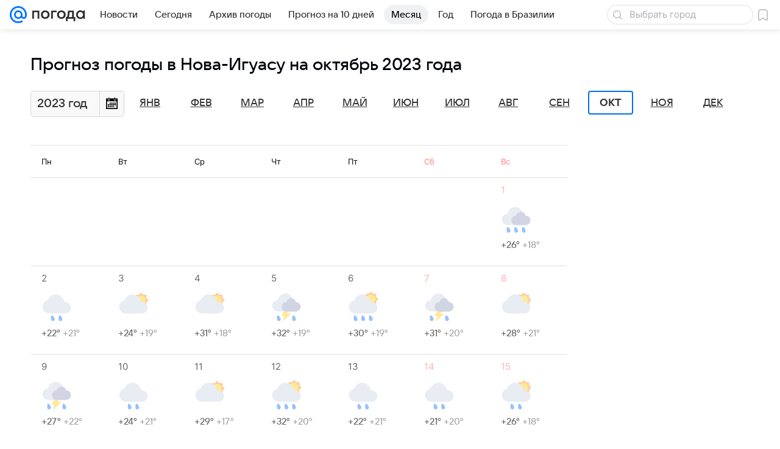

--- FILE ---
content_type: application/javascript
request_url: https://pogoda.mail.ru/-/7bf601667defb4da718cfe5aedee2cff/js/cmpld/web-old/common.js
body_size: 80100
content:
/*! For license information please see common.js.LICENSE.txt */
!function(t,e){if("object"==typeof exports&&"object"==typeof module)module.exports=e();else if("function"==typeof define&&define.amd)define([],e);else{var n=e();for(var r in n)("object"==typeof exports?exports:t)[r]=n[r]}}(self,function(){return function(){var t={79:function(t){t.exports=function(t,e){(null==e||e>t.length)&&(e=t.length);for(var n=0,r=Array(e);n<e;n++)r[n]=t[n];return r},t.exports.__esModule=!0,t.exports.default=t.exports},167:function(t,e,n){var r=n(3738);Object.defineProperty(e,"__esModule",{value:!0}),e.default=void 0,Object.defineProperty(e,"get",{enumerable:!0,get:function(){return i.get}}),Object.defineProperty(e,"post",{enumerable:!0,get:function(){return i.post}});var i=function(t){if("function"==typeof WeakMap){var e=new WeakMap;new WeakMap}return function(t){if(t&&t.__esModule)return t;var n,i,o={__proto__:null,default:t};if(null===t||"object"!=r(t)&&"function"!=typeof t)return o;if(n=e){if(n.has(t))return n.get(t);n.set(t,o)}for(var s in t)"default"!==s&&{}.hasOwnProperty.call(t,s)&&((i=(n=Object.defineProperty)&&Object.getOwnPropertyDescriptor(t,s))&&(i.get||i.set)?n(o,s,i):o[s]=t[s]);return o}(t)}(n(1306));e.default=i.default},190:function(t,e,n){(0,n(4776).installWorker)({workers:{"sw-common":"/sw-common.js"},workerKey:"sw-common"})},232:function(t,e,n){"use strict";Object.defineProperty(e,"__esModule",{value:!0}),e.getDefaultOptions=void 0;var r=n(2604);e.getDefaultOptions=function(){return{attrs:{id:"data-lazy-block-id",json:"data-lazy-block-json",src:"data-lazy-block-src",srcset:"data-lazy-block-srcset",target:"data-lazy-block-target",isGlobalTarget:"data-lazy-block-is-global-target",type:"data-lazy-block-type"},cssMods:{complete:"m-lazy-item_complete",error:"m-lazy-item_error",pending:"m-lazy-item_pending"},loadCopiesForTypes:["background","img","picture"],resetDelay:3e5,triggerZone:.5,types:r}}},405:function(t,e,n){"use strict";Object.defineProperty(e,"__esModule",{value:!0}),e.embed=void 0;var r=n(4479),i=function(t){var e=this.options.types.embed.options;return t.triggerZoneEnter||r.activateEmbeds([t.elem],e)[0]};e.embed={triggerZoneEnter:i,viewportEnter:i}},513:function(t,e){"use strict";Object.defineProperty(e,"__esModule",{value:!0}),e.debounce=function(t,e,n){void 0===e&&(e=100),void 0===n&&(n=!1);var r=null;return function(){for(var i=[],o=0;o<arguments.length;o++)i[o]=arguments[o];null!==r?clearTimeout(r):n&&t.apply(void 0,i),r=setTimeout(function(){n||t.apply(void 0,i),r=null},e)}}},579:function(t,e,n){var r=n(3738).default;t.exports=function(t){if(null!=t){var e=t["function"==typeof Symbol&&Symbol.iterator||"@@iterator"],n=0;if(e)return e.call(t);if("function"==typeof t.next)return t;if(!isNaN(t.length))return{next:function(){return t&&n>=t.length&&(t=void 0),{value:t&&t[n++],done:!t}}}}throw new TypeError(r(t)+" is not iterable")},t.exports.__esModule=!0,t.exports.default=t.exports},627:function(t,e,n){var r=n(4994);Object.defineProperty(e,"__esModule",{value:!0}),e.getOptions=function(){var t=arguments.length>0&&void 0!==arguments[0]?arguments[0]:{};return a(a({},o.OPTIONS_DEFAULT),t)},e.getOrRegisterWorker=function(t,e){return h(function(t){return t.scope===e}).then(function(){var n=arguments.length>0&&void 0!==arguments[0]?arguments[0]:[];return n.length?Promise.resolve().then(function(){return n[n.length-1]}):d(t,e)})},e.getWorkerList=h,e.getWorkerPath=function(t){var e=t.workers,n=void 0===e?{}:e,r=t.workerKey,i=n[r];return i||g(o.ERRORS.EMPTY_WORKER_PATH,{workers:n,workerKey:r}),i},e.getWorkerScope=function(t){var e=t.workerScope;return"".concat(f.origin).concat(e)},e.isWorkerSupported=e.isDisabledByUserAgent=void 0,e.log=function(){if(c){for(var t=arguments.length,e=new Array(t),n=0;n<t;n++)e[n]=arguments[n];p.log.apply(p,["SW:"].concat(e))}},e.logError=g,e.ready=function(){return l.serviceWorker.ready},e.registerWorker=d,e.uninstallAll=function(){return h(function(){return!0}).then(function(t){return Promise.all(t.map(function(t){return t.unregister()}))})},e.uninstallInScope=function(t){return h(function(e){return e.scope!==t}).then(function(t){return Promise.all(t.map(function(t){return t.unregister()}))})};var i=r(n(3693)),o=n(792);function s(t,e){var n=Object.keys(t);if(Object.getOwnPropertySymbols){var r=Object.getOwnPropertySymbols(t);e&&(r=r.filter(function(e){return Object.getOwnPropertyDescriptor(t,e).enumerable})),n.push.apply(n,r)}return n}function a(t){for(var e=1;e<arguments.length;e++){var n=null!=arguments[e]?arguments[e]:{};e%2?s(Object(n),!0).forEach(function(e){(0,i.default)(t,e,n[e])}):Object.getOwnPropertyDescriptors?Object.defineProperties(t,Object.getOwnPropertyDescriptors(n)):s(Object(n)).forEach(function(e){Object.defineProperty(t,e,Object.getOwnPropertyDescriptor(n,e))})}return t}var u=window,c=u.DEBUG,l=u.navigator,f=u.location,p=u.console;function d(t,e){return Promise.resolve().then(function(){return l.serviceWorker.register(t,{scope:e})})}function h(t){return l.serviceWorker.getRegistrations().then(function(e){return e.filter(t)})}function g(){if(c){for(var t=arguments.length,e=new Array(t),n=0;n<t;n++)e[n]=arguments[n];p.warn.apply(p,["SW:ERROR:"].concat(e))}}e.isWorkerSupported=function(){var t="serviceWorker"in l;return t||g(o.ERRORS.UNSUPPORTED),t},e.isDisabledByUserAgent=function(t){var e=t.workerDisabledByUserAgent,n=void 0===e?[]:e;return Boolean(n.length&&n.some(function(t){return-1!==l.userAgent.indexOf(t)}))}},691:function(t){t.exports=function(t){try{return-1!==Function.toString.call(t).indexOf("[native code]")}catch(e){return"function"==typeof t}},t.exports.__esModule=!0,t.exports.default=t.exports},740:function(){!function(t,e,n,r){"use strict";var i="StickyPanel",o=n.Basic.Constructors.getView,s=n.Basic.debounce;o(function(){var n=t(e);function o(t,e){return Object.keys(e).forEach(function(n){t.toggleClass(n,e[n])}),t}var a=function(){var t=this._State.dimensions,e=this._Elems.Parent,r=e.prev(),i=e.next(),o=r.get(0).getBoundingClientRect(),s=i.get(0).getBoundingClientRect();return this._opts.horizontal||o.bottom>n.height()-t.height?-1:s.top<t.height?1:0},u=function(){this._State.dimensions=this.getDimensions()},c=function(t){var e=this._opts.cssClss.state[t],n={};n[e.base]=!1,n[e.up]=!1,n[e.down]=!1,o(this._Elems.node,n)},l=function(t){var e=this._State.state,n=this._opts.cssClss.state[this._State.currentClassSet],r={};r[n.base]=!0,r[n.up]=-1===e,r[n.down]=1===e,o(this._Elems.node,r),u.call(this),this._trigger("change",e,t)},f=function(){var t=this._opts.getNextState||a,n=this._opts.horizontal?e.scrollX||document.documentElement.scrollLeft:e.scrollY||document.documentElement.scrollTop,r=function(t){return t<0?-1:0===t?0:t>0?1:null}(+t.call(this,n));this._State.state!==r&&(this._State.state=r,l.call(this,n))},p=function(){this._opts.raf?requestAnimationFrame(f.bind(this)):f.call(this)};return{_Events:["change"],_Handlers:{},changeClassSet:function(t){t!==this._State.currentClassSet&&(c.call(this,this._State.currentClassSet),this._State.currentClassSet=t,c.call(this,t),u.call(this),(this._opts.getInitial||function(){}).call(this),this._State.state=null,p.call(this))},getDimensions:function(){return{width:this._Elems.node.width(),height:this._Elems.node.height()}},_Init:function(){if(null!==this._Elems.node){this._State={state:null,currentClassSet:0};var t=this._opts.getInitial||function(){};u.call(this),t.call(this),n.on("resize",function(){u.call(this),t.call(this),p.call(this)}.bind(this)),n.on("scroll",this._opts.debounceMs?s(p.bind(this),this._opts.debounceMs):p.bind(this)),p.call(this)}else r&&e.console.warn(i+': node "'+this._opts.cssSels.Main.node+'" not found')}}}(),{cssSels:{Main:{node:".js-stickypanel__container"}},cssClss:{state:[{base:"stickypanel__container",up:"stickypanel__container_up",down:"stickypanel__container_down"}]},raf:!0,horizontal:!1,getInitial:null,getNextState:null,debounceMs:0},null,i)}(window.jQuery||window.$,window,window.ru.mail.cpf,window.DEBUG)},792:function(t,e){Object.defineProperty(e,"__esModule",{value:!0}),e.OPTIONS_DEFAULT=e.ERRORS=void 0,e.OPTIONS_DEFAULT={workers:{"sw-common":"/sw-common.js"},workerKey:"sw-common",workerScope:"/",workerDisabledByUserAgent:["MRMAILAPP","MRNEWSAPP"]},e.ERRORS={NOT_INSTALLED:"Не удалось установить сервис-воркер",UNSUPPORTED:"Сервис-воркеры не поддерживаются браузером",EMPTY_WORKER_PATH:"Неверно задан сервис-воркер"}},887:function(t,e,n){var r=n(6993),i=n(1791);t.exports=function(t,e,n,o,s){return new i(r().w(t,e,n,o),s||Promise)},t.exports.__esModule=!0,t.exports.default=t.exports},908:function(t,e,n){"use strict";var r,i=(r=function(t,e){return r=Object.setPrototypeOf||{__proto__:[]}instanceof Array&&function(t,e){t.__proto__=e}||function(t,e){for(var n in e)e.hasOwnProperty(n)&&(t[n]=e[n])},r(t,e)},function(t,e){function n(){this.constructor=t}r(t,e),t.prototype=null===e?Object.create(e):(n.prototype=e.prototype,new n)});Object.defineProperty(e,"__esModule",{value:!0}),e.LazyItem=void 0;var o=n(4668),s=n(3116),a=n(232),u=n(2971),c=n(6778),l=n(3534),f=["ready","pending","complete","error"],p=function(t){function e(){var e=null!==t&&t.apply(this,arguments)||this;return e._pendingAF=!1,e._immortalsLazyBlocks=[],e._lazyBlocks={},e}return i(e,t),e.prototype.getViewportScroll=function(){var t=this.options.getScroll;return"function"==typeof t?t(this._viewport):u.getScroll(this._viewport)},e.prototype.destroy=function(){var t=this._viewport;window.removeEventListener("scroll",this._scrollHandler),window.removeEventListener("resize",this._resizeHandler),window.removeEventListener("load",this._resizeHandler),t.removeEventListener("documentHeightChange",this._resizeHandler),t.removeEventListener("lazyItemReset",this._resizeHandler),t!==document.body&&t.removeEventListener("scroll",this._scrollHandler),clearTimeout(this._resetTimeout),delete this._resetTimeout,delete this._viewport,delete this._content,delete this._lazyElems,delete this._lazyBlocks},e.prototype.getDefaultOptions=function(){return a.getDefaultOptions.call(this)},e.prototype.getInitialState=function(){var t=l.getWinSize();return{isInitRequired:!1,viewportRect:{height:0,left:0,top:0,width:0},winHeight:t.height,winWidth:t.width}},e.prototype.init=function(){var t=this.getElements("viewport")[0]||document.body;this._viewport=t,this._content=this.getElements("content")[0]||t,this._scrollHandler=s.debounce(this._scrollHandler.bind(this),100),this._reset=s.debounce(this._reset.bind(this),100),this._resizeHandler=s.debounce(this._resizeHandler.bind(this),100),window.addEventListener("resize",this._resizeHandler),window.addEventListener("load",this._resizeHandler),window.addEventListener("scroll",this._scrollHandler),t.addEventListener("documentHeightChange",this._scrollHandler),t.addEventListener("lazyItemReset",this._resizeHandler),t!==document.body&&t.addEventListener("scroll",this._scrollHandler),this._reset()},e.prototype._scrollHandler=function(){this.getState().isInitRequired&&this._recalculateBlocks(),this._requestAF(this._checkBlocks.bind(this))},e.prototype._resizeHandler=function(){this._reset()},e.prototype._reset=function(){var t,e=this,n=this.options,r=n.triggerZone,i=l.getWinSize(),o=this._viewport===document.body?{top:0,left:0,width:i.width,height:i.height}:u.getRect(this._viewport);Object.assign(o,{scrollHeight:this._content.scrollHeight,scrollWidth:this._content.scrollWidth,triggerHeight:r*o.height,triggerWidth:r*o.width}),this.setState(function(t){return Object.assign(t,{isInitRequired:!0,viewportRect:o,winHeight:i.height,winWidth:i.width})}),this._lazyElems=this.getElements("block"),this._rawLazyBlocks=this._lazyElems.map(function(t){var r=e.options.attrs.id,i=t.getAttribute(r);if(i&&e._lazyBlocks[i])return e._lazyBlocks[i];var o=new c.LazyBlock(t,n);return i=o.id,t.setAttribute(r,i),e._lazyBlocks[i]=o,o}),(t=this._rawLazyBlocks).push.apply(t,this._immortalsLazyBlocks),this._recalculateBlocks(),window.clearTimeout(this._resetTimeout),this._resetTimeout=window.setTimeout(this._reset.bind(this),this.options.resetDelay)},e.prototype._recalculateBlocks=function(){var t=this.getState().viewportRect,e=this.getViewportScroll(),n=this._rawLazyBlocks.splice(0,50);window.clearTimeout(this._recalcTimeout),n.forEach(function(n){var r=u.getRect(n.elem),i=r.left-t.left,o=i+r.width,s=r.top-t.top,a=s+r.height;n.widthIn=i-t.width+e.left,n.widthOut=o+e.left,n.heightIn=s-t.height+e.top,n.heightOut=a+e.top,n.viewState=0,n.width=r.width,n.height=r.height}),this._rawLazyBlocks.length?this._recalcTimeout=window.setTimeout(this._recalculateBlocks.bind(this),30):this.setState(function(t){return t.isInitRequired=!1,t}),this._requestAF(this._checkBlocks.bind(this))},e.prototype._checkBlocks=function(){var t=this,e=this._lazyBlocks,n=this.getState().viewportRect,r=this.getViewportScroll(),i=this._getOutdent();Object.keys(e).forEach(function(o){var s=e[o];if(t._checkBlockVisibility(s)){var a=s.widthIn-i.right,u=s.widthOut+i.left,c=s.heightIn-i.bottom,f=s.heightOut+i.top,p=r.left>=a&&r.left<=u&&r.top>=c&&r.top<=f,d=n.triggerWidth||0,h=n.triggerHeight||0,g=p||u<=d&&r.left+d>=a&&r.left-d<=u&&r.top+h>=c&&r.top-h<=f,m=!(3&~s.viewState),v=!(1&~s.viewState);if(s.viewState=p?3:g?1:0,p){if(!m){var _=s.src;t._viewportEnter(s).then(function(){return t._showCopies(_)})}s.handlingMovesInViewport&&(s.xPercent=l.calcScrollPercent(r.left,a,u),s.yPercent=l.calcScrollPercent(r.top,c,f),t._viewportMove(s))}else m&&(s.handlingMovesInViewport&&(s.xPercent=r.left<a?0:100,s.yPercent=r.top<c?0:100,t._viewportMove(s)),t._viewportLeave()),g!==v&&(g?t._triggerZoneEnter(s):t._triggerZoneLeave())}})},e.prototype._showCopies=function(t){if(t){var e=this._lazyBlocks;for(var n in e)if(e.hasOwnProperty(n)){var r=e[n];r.src!==t||r.viewportEnter||this._viewportEnter(r)}}},e.prototype._initBlock=function(t){return t.initBlock||(t.initBlock=this._getActionPromise("init",t)),t.initBlock},e.prototype._triggerZoneEnter=function(t){var e=this;return t.triggerZoneEnter?t.triggerZoneEnter:this._initBlock(t).then(function(){return t.triggerZoneEnter||(t.triggerZoneEnter=e._getActionPromise("triggerZoneEnter",t).catch(function(){return e._complete(t,!1,null)}),t.state=1,e._toggleState(t)),t})},e.prototype._triggerZoneLeave=function(){return Promise.resolve()},e.prototype._viewportEnter=function(t){var e=this;return t.viewportEnter?t.viewportEnter:this._triggerZoneEnter(t).then(function(n){var r=e._getActionPromise("viewportEnter",t,n);return t.viewportEnter=r,t.state=2,e._toggleState(t),r.then(function(n){return e._complete(t,!0,n)},function(){return e._complete(t,!1,null)}),r})},e.prototype._viewportMove=function(t){var e=this.options.types[t.type].viewportMove;"function"==typeof e&&e.call(this,t)},e.prototype._viewportLeave=function(){return Promise.resolve()},e.prototype._complete=function(t,e,n){t.state=e?2:3;var r=this.options.types[t.type];if(t.isImmortal&&e){this._immortalsLazyBlocks.push(t);var i=r?r.getElement:null,o="function"==typeof i?i.call(this,n,t):null;o&&(t.elem=o)}else delete this._lazyBlocks[t.id];if(this._toggleState(t),t.elem.removeAttribute("data-mp-el"),this._checkBlockSize(t),e){var s=r?r.complete:null;"function"==typeof s&&s.call(this,t)}},e.prototype._getActionPromise=function(t,e){for(var n=this,r=[],i=2;i<arguments.length;i++)r[i-2]=arguments[i];var o=this.options,s=o.types[e.type][t],a=o.onBlockChange,u="function"==typeof s?s.apply(this,function(){for(var t=0,e=0,n=arguments.length;e<n;e++)t+=arguments[e].length;var r=Array(t),i=0;for(e=0;e<n;e++)for(var o=arguments[e],s=0,a=o.length;s<a;s++,i++)r[i]=o[s];return r}([e],r)):r,c=Promise.resolve(u);return"function"==typeof a&&c.then(function(){return a.call(n,t,e)}),c},e.prototype._checkBlockVisibility=function(t){var e=this.options.checkVisibility;if("function"==typeof e){var n=e(t);return!n&&window.DEBUG&&console.log("Кастомный checkVisibility определил блок, как невидимый",t),n}var r=t.elem.offsetParent;return void 0!==r?!!r:"IMG"===t.elem.tagName||"rbslot"===t.type||!!t.width&&!!t.height},e.prototype._toggleState=function(t){var e=this.options.cssMods;f.forEach(function(n,r){e[n]&&t.elem.classList[r===t.state?"add":"remove"](e[n])})},e.prototype._getOutdent=function(){var t,e=this.getState();if(this._viewport===document.body)t={left:0,right:0,top:0,bottom:0};else{var n=u.getRect(this._viewport);t={bottom:Math.max(0,n.top+n.height-e.winHeight),left:Math.max(0,-n.left),right:Math.max(0,n.left+n.width-e.winWidth),top:Math.max(0,-n.top)}}return t},e.prototype._checkBlockSize=function(t){var e=u.getRect(t.elem);if(e.width!==t.width||e.height!==t.height){var n=document.createEvent("HTMLEvents");n.initEvent("resize",!0,!1),window.dispatchEvent(n)}},e.prototype._requestAF=function(t){var e=this;this._pendingAF||(window.requestAnimationFrame(function(){t(),e._pendingAF=!1}),this._pendingAF=!0)},e.registryName="LazyItem",e}(o.DOMComponent);e.LazyItem=p,o.registerComponent(p)},970:function(t,e){"use strict";var n,r;Object.defineProperty(e,"__esModule",{value:!0}),e.DOM_ELEMENT_PROPERTIES=e.DOM_ELEMENT_ATTRIBUTES=e.MPFAttributeType=e.MPFProperty=e.DOM_DATA_COMPONENT_BIND_ATTR=e.DOM_DATA_COMPONENT_STATE_ATTR=e.DOM_DATA_COMPONENT_EL_ATTR=e.DOM_DATA_COMPONENT_NAME_ATTR=e.DOM_DATA_COMPONENT_SEL=void 0,e.DOM_DATA_COMPONENT_SEL="[data-mp]",e.DOM_DATA_COMPONENT_NAME_ATTR="data-mp",e.DOM_DATA_COMPONENT_EL_ATTR="data-mp-el",e.DOM_DATA_COMPONENT_STATE_ATTR="data-mp-state",e.DOM_DATA_COMPONENT_BIND_ATTR="data-mp-bind",function(t){t[t.STRING=0]="STRING",t[t.BOOLEAN=1]="BOOLEAN",t[t.NUMERIC=2]="NUMERIC"}(n=e.MPFProperty||(e.MPFProperty={})),function(t){t[t.STRING=0]="STRING",t[t.BOOLEAN=1]="BOOLEAN"}(r=e.MPFAttributeType||(e.MPFAttributeType={})),e.DOM_ELEMENT_ATTRIBUTES={required:r.BOOLEAN,checked:r.BOOLEAN,disabled:r.BOOLEAN,selected:r.BOOLEAN},e.DOM_ELEMENT_PROPERTIES={alt:n.STRING,id:n.STRING,name:n.STRING,innerHTML:n.STRING,src:n.STRING,style:n.STRING,textContent:n.STRING,title:n.STRING,for:n.STRING,value:n.STRING,colspan:n.NUMERIC,height:n.NUMERIC,maxlength:n.NUMERIC,rowspan:n.NUMERIC,width:n.NUMERIC}},1003:function(t,e,n){var r=n(4994);Object.defineProperty(e,"__esModule",{value:!0}),e.rlimitResponseHandler=void 0;var i=r(n(3693)),o=n(1862),s=n(1306);function a(t,e){var n=Object.keys(t);if(Object.getOwnPropertySymbols){var r=Object.getOwnPropertySymbols(t);e&&(r=r.filter(function(e){return Object.getOwnPropertyDescriptor(t,e).enumerable})),n.push.apply(n,r)}return n}function u(t){for(var e=1;e<arguments.length;e++){var n=null!=arguments[e]?arguments[e]:{};e%2?a(Object(n),!0).forEach(function(e){(0,i.default)(t,e,n[e])}):Object.getOwnPropertyDescriptors?Object.defineProperties(t,Object.getOwnPropertyDescriptors(n)):a(Object(n)).forEach(function(e){Object.defineProperty(t,e,Object.getOwnPropertyDescriptor(n,e))})}return t}n(9453),e.rlimitResponseHandler=function(t){var e=t.data,n=t.resolve,r=t.reject;if(e.captchaPath){var i=new CustomEvent(o.POPUP_RLIMIT.EVENT_HIDE,{detail:{reason:o.POPUP_RLIMIT.REASON_HIDE}}),a=new CustomEvent(o.POPUP_RLIMIT.EVENT_SHOW,{detail:{checkRequest:function(t){return(0,s.post)("/captcha/check/",t).then(function(t){return t.session&&(window.document.cookie="MediaRlimit=".concat(t.session,"; domain=").concat(encodeURIComponent(/\.mail\.ru$/.test(location.hostname)?"mail.ru":location.hostname),"; secure; path=/; expires=").concat(new Date(Date.now()+36e5).toUTCString()),window.dispatchEvent(i)),t},function(t){throw t})},response:e}});window.addEventListener(o.POPUP_RLIMIT.EVENT_HIDE,function(t){var e=t.detail.reason;e===o.POPUP_RLIMIT.REASON_HIDE?n():r(e)}),window.dispatchEvent(a),function(t){if("undefined"!=typeof window&&window._tmr){var e={type:"pageView",start:Date.now()};window._tmr.push(u(u({},e),{},{id:"2846066"})),t&&window._tmr.push(u(u({},e),{},{id:"3165765"}))}}(e.isRlimitedAgain)}else r()}},1098:function(t,e,n){var r=n(4994);Object.defineProperty(e,"__esModule",{value:!0}),e.default=void 0;var i=r(n(3738));e.default={loadTimeout:5e3,closestParent:null,sourceAttributeName:"data-type",useScriptsCaching:!1,checkRawItems:{soundcloud:function(){return t="webaudio","object"!=("undefined"==typeof Modernizr?"undefined":(0,i.default)(Modernizr))||"boolean"!=typeof Modernizr[t]||Modernizr[t];var t}},loadCheckers:{various:function(){return!0}}}},1132:function(t,e,n){var r=n(5901),i=n(9291),o=n(7122),s=n(1869);t.exports=function(t){return r(t)||i(t)||o(t)||s()},t.exports.__esModule=!0,t.exports.default=t.exports},1156:function(t){t.exports=function(t,e){var n=null==t?null:"undefined"!=typeof Symbol&&t[Symbol.iterator]||t["@@iterator"];if(null!=n){var r,i,o,s,a=[],u=!0,c=!1;try{if(o=(n=n.call(t)).next,0===e){if(Object(n)!==n)return;u=!1}else for(;!(u=(r=o.call(n)).done)&&(a.push(r.value),a.length!==e);u=!0);}catch(t){c=!0,i=t}finally{try{if(!u&&null!=n.return&&(s=n.return(),Object(s)!==s))return}finally{if(c)throw i}}return a}},t.exports.__esModule=!0,t.exports.default=t.exports},1306:function(t,e,n){var r=n(4994);Object.defineProperty(e,"__esModule",{value:!0}),e.post=e.get=e.default=void 0;var i=r(n(3693)),o=r(n(1847)),s=n(6732),a=n(6478),u=n(8012),c=r(n(3836));n(9453);var l=n(1003),f=["csrf","xrequestedWith"],p=["headers"];function d(t,e){var n=Object.keys(t);if(Object.getOwnPropertySymbols){var r=Object.getOwnPropertySymbols(t);e&&(r=r.filter(function(e){return Object.getOwnPropertyDescriptor(t,e).enumerable})),n.push.apply(n,r)}return n}function h(t){for(var e=1;e<arguments.length;e++){var n=null!=arguments[e]?arguments[e]:{};e%2?d(Object(n),!0).forEach(function(e){(0,i.default)(t,e,n[e])}):Object.getOwnPropertyDescriptors?Object.defineProperties(t,Object.getOwnPropertyDescriptors(n)):d(Object(n)).forEach(function(e){Object.defineProperty(t,e,Object.getOwnPropertyDescriptor(n,e))})}return t}var g={CSRF:null,RLIMIT:null,AUTH:null},m=function(t){var e=arguments.length>1&&void 0!==arguments[1]?arguments[1]:{},n=arguments.length>2?arguments[2]:void 0,r=e.csrf,i=void 0===r||r,s=e.xrequestedWith,d=void 0===s||s,m=(0,o.default)(e,f),v=m.method||"GET",_=i&&-1!==["POST","PUT","DELETE","PATCH"].indexOf(v.toUpperCase()),y={credentials:"same-origin"},b={accept:"application/json"};if(d&&(b=h(h({},b),{},{"X-Requested-With":"XMLHttpRequest"})),_&&(b=h(h({},b),{},{"X-CSRF-TOKEN":c.default.get()})),m){var w=m.headers,E=(0,o.default)(m,p);!E.body||E.body instanceof FormData||(b=h(h({},b),{},{"Content-Type":"application/json"})),w&&(b=h(h({},b),w)),y=h(h({},y),E)}y=h(h({},y),{},{headers:b});var S,O=(S=0,function(t,e){if(e)e&&S&&(S=0);else if(++S>=3)throw t}),T=function(e){var n=O.bind(null,e);switch(e.status){case u.RESPONSE_STATUS_CODE.CSRF:return n(),_?(g.CSRF||(g.CSRF=new Promise(function(t,n){e.json().then(function(e){var r=e.csrf_token;g.CSRF=null,r&&(c.default.update(r),t()),n()},function(t){throw t})})),g.CSRF.then(function(){return y.headers=h(h({},y.headers),{},{"X-CSRF-TOKEN":c.default.get()}),fetch(t,y).then(T)},function(t){throw t})):e;case u.RESPONSE_STATUS_CODE.AUTHENTICATION:return n(),g.AUTH||(g.AUTH=new Promise(function(n,r){e.text().then(function(){var e=/https?:\/\//.test(t)?t:"".concat(window.location.origin).concat(t),i=-1!==window.location.hostname.indexOf("devmail")?"devmail":"mail",o=document.createElement("script"),s="cbMediaUiJSONP".concat((0,a.generateRandomId)()),u="https://auth.".concat(i,".ru/sdc?from=").concat(e,"&JSONP_call=").concat(s),c=!1,l=function(){g.AUTH=null,delete window[s],document.body.removeChild(o)};window[s]=function(t){c=!0,l(),t?n():r()},o.src=u,o.onload=o.onerror=function(){c||(l(),r())},document.body.appendChild(o)},function(t){throw t})})),g.AUTH.then(function(){return fetch(t,y).then(T)},function(t){throw t});case u.RESPONSE_STATUS_CODE.RLIMIT:return n(),g.RLIMIT||(g.RLIMIT=new Promise(function(t,n){e.json().then(function(e){(0,l.rlimitResponseHandler)({resolve:t,reject:n,data:e})},function(t){throw t})})),g.RLIMIT.then(function(){return fetch(t,y).then(T)},function(t){throw t});default:return n(!0),e}};return fetch(t,y).then(T).then(n||function(t){if(t.status>=400)throw t;return 204===t.status?t:t.json()})};e.post=function(t,e,n){return m(t,{body:function(t){return t instanceof FormData?t:JSON.stringify(t)}(e),method:"POST"},n)},e.get=function(t,e,n){var r=t;if(void 0!==n){var i=(0,s.convertObjectToUrlParams)(n);r=i?"".concat(t,"?").concat(i):t}return m(r,{method:"GET"},e)},e.default=m},1430:function(t,e,n){var r=n(4994);Object.defineProperty(e,"__esModule",{value:!0}),e.default=void 0;var i=r(n(6172));e.default=function(t){var e=t&&t.debug,n=!t||void 0===t.reload||t.reload;return new i.default({debug:e,reload:n,cookiesOptions:{path:"/"},name:"force_layout",shortcuts:["Command+Shift+KeyY","Alt+Shift+KeyY"],values:[null,"touch","web"]})}},1467:function(t,e,n){n(190)},1567:function(){!function(t,e,n){"use strict";var r=n.Basic.moduleOpts.setParams;r("SpringsItem",{options:{cssClss:{active:"sticky-springs__item_active"}}}),r("SpringsContainer",{options:{lazyTimeout:1e3,minSegmentHeight:400,itemOptions:{minHeight:40},paddingTop:68,_Handlers:{ready:function(){var e=this._Opts.cssSels.item,n=this._Elems.Parent.find(".js-springs__group").toArray(),r=this;n.forEach(function(n,i){var o=t(n),s=o.find(".js-springs__group__top"),a=o.find(".js-springs__group__bottom"),u=o.find(e).toArray().map(function(e){return{$:t(e),options:{}}});r.addGroup(u,{anchorTop:s.length?s:null,anchorBottom:a.length?a:null})})}}}}),r("SpringsItem",{options:{_Handlers:{toggle:function(t){var e,n=this._elems.parent.attr("data-counter-shown");t&&n&&!this.isShown&&(this.isShown=!0,e=n,(new Image).src="//rs.mail.ru/d"+e+".gif?r="+Math.round(1e11*Math.random()))}}}})}(window.jQuery,window,window.ru.mail.cpf)},1686:function(t,e){"use strict";Object.defineProperty(e,"__esModule",{value:!0}),e.rbslot=void 0;var n=function(t){void 0===t&&(t={});var e=t.target,n=t.scripts;if(e&&n&&n.length){var r=document.createDocumentFragment();n.forEach(function(t){var e=document.createElement("script"),n=!1;t.src?(e.src=t.src,n=!0):"textContent"in t&&(e.textContent=t.textContent,n=!0);var i=t.parentNode;i&&i.removeChild(t),n&&(e.type="text/javascript",r.appendChild(e))}),e.appendChild(r)}};e.rbslot={triggerZoneEnter:function(t){var e=t.elem,r=e.getAttribute(this.options.attrs.src);return(r?fetch(r,{credentials:"include",mode:"cors"}).then(function(t){return t.json()}).then(function(t){void 0===t&&(t=[]);var n=t[0]&&t[0].html;if(n)return e.innerHTML=n,{scripts:Array.from(e.querySelectorAll("script")),target:e}}).then(n):Promise.resolve()).then(function(){return t})}}},1791:function(t,e,n){var r=n(5172),i=n(5546);t.exports=function t(e,n){function o(t,i,s,a){try{var u=e[t](i),c=u.value;return c instanceof r?n.resolve(c.v).then(function(t){o("next",t,s,a)},function(t){o("throw",t,s,a)}):n.resolve(c).then(function(t){u.value=t,s(u)},function(t){return o("throw",t,s,a)})}catch(t){a(t)}}var s;this.next||(i(t.prototype),i(t.prototype,"function"==typeof Symbol&&Symbol.asyncIterator||"@asyncIterator",function(){return this})),i(this,"_invoke",function(t,e,r){function i(){return new n(function(e,n){o(t,r,e,n)})}return s=s?s.then(i,i):i()},!0)},t.exports.__esModule=!0,t.exports.default=t.exports},1805:function(){!function(t,e,n){"use strict";var r=document.documentElement;function i(){return document.body}n.Basic.Extend(!0,n,{Tools:{Layout:{getScroll:function(t){var n={top:0,left:0};return t&&"function"==typeof t.get&&"function"==typeof t.eq&&(t=t.get(0)),t!==document.body&&t?(n.top=t.scrollTop,n.left=t.scrollLeft):(n.top=e.pageYOffset||r.scrollTop||i().scrollTop,n.left=e.pageXOffset||r.scrollLeft||i().scrollLeft),n},setScroll:function(t,e){if(t){var n=i();e&&"function"==typeof e.get&&"function"==typeof e.eq&&(e=e.get(0)),isNaN(t.top)||(e&&e!==n?e.scrollTop=t.top:r.scrollTop=n.scrollTop=t.top),isNaN(t.left)||(e&&e!==n?e.scrollLeft=t.left:r.scrollLeft=n.scrollLeft=t.left)}},getClientRect:function(e){"function"==typeof e.get&&"function"==typeof e.eq&&(e=e.get(0));var n=e.getBoundingClientRect();return{left:n.left,top:n.top,width:n.width||t(e).width(),height:n.height||t(e).height()}}}}})}(window.jQuery||window.$,window,window.ru.mail.cpf)},1828:function(t,e,n){"use strict";var r=Object.create?function(t,e,n,r){void 0===r&&(r=n),Object.defineProperty(t,r,{enumerable:!0,get:function(){return e[n]}})}:function(t,e,n,r){void 0===r&&(r=n),t[r]=e[n]};Object.defineProperty(e,"__esModule",{value:!0}),e.DOMComponent=void 0;var i=n(8836);Object.defineProperty(e,"DOMComponent",{enumerable:!0,get:function(){return i.DOMComponent}}),function(t,e){for(var n in t)"default"===n||Object.prototype.hasOwnProperty.call(e,n)||r(e,t,n)}(n(5524),e)},1837:function(t,e,n){var r=n(3072),i=n(5636),o=n(691),s=n(9646);function a(e){var n="function"==typeof Map?new Map:void 0;return t.exports=a=function(t){if(null===t||!o(t))return t;if("function"!=typeof t)throw new TypeError("Super expression must either be null or a function");if(void 0!==n){if(n.has(t))return n.get(t);n.set(t,e)}function e(){return s(t,arguments,r(this).constructor)}return e.prototype=Object.create(t.prototype,{constructor:{value:e,enumerable:!1,writable:!0,configurable:!0}}),i(e,t)},t.exports.__esModule=!0,t.exports.default=t.exports,a(e)}t.exports=a,t.exports.__esModule=!0,t.exports.default=t.exports},1847:function(t,e,n){var r=n(4893);t.exports=function(t,e){if(null==t)return{};var n,i,o=r(t,e);if(Object.getOwnPropertySymbols){var s=Object.getOwnPropertySymbols(t);for(i=0;i<s.length;i++)n=s[i],-1===e.indexOf(n)&&{}.propertyIsEnumerable.call(t,n)&&(o[n]=t[n])}return o},t.exports.__esModule=!0,t.exports.default=t.exports},1862:function(t,e){Object.defineProperty(e,"__esModule",{value:!0}),e.POPUP_RLIMIT=void 0,e.POPUP_RLIMIT={ID:"RLIMIT",EVENT_HIDE:"RLIMIT_EVENT_HIDE",EVENT_SHOW:"RLIMIT_EVENT_SHOW",REASON_HIDE:"success"}},1869:function(t){t.exports=function(){throw new TypeError("Invalid attempt to spread non-iterable instance.\nIn order to be iterable, non-array objects must have a [Symbol.iterator]() method.")},t.exports.__esModule=!0,t.exports.default=t.exports},2259:function(t,e,n){var r=n(4994)(n(167));!function(t){"use strict";var e=t.Basic.Extend,n=t.Types.String.Url.addParams,i=["data","url","type","dataType","traditional"],o=function(){var t=arguments.length>0&&void 0!==arguments[0]?arguments[0]:{},o=arguments.length>1?arguments[1]:void 0,s=t.type,a=void 0===s?"GET":s,u=t.url,c=t.data,l=t.dataType,f=t.traditional,p=null,d=null,h=u,g={};for(var m in l&&"json"!==l&&(p=function(t){return t.text()}),"GET"===a.toUpperCase()&&c&&(h=n(c,u,{traditional:f})),"POST"===a.toUpperCase()&&c&&(d=function(t){return"string"==typeof t||t instanceof FormData?t:function(t){return Object.keys(t).reduce(function(e,n){return e.append(n,t[n]),e},new FormData)}(t)}(c)),t)i.indexOf(m)<0&&(g[m]=t[m]);return(0,r.default)(h,e({body:d,method:a},g),o||p)};e(!0,t,{Mixins:{transport:{transport:o}},Tools:{transport:o}})}(window.ru.mail.cpf)},2456:function(){!function(){"use strict";var t=window.ru.mail.cpf.Basic.moduleOpts.setParams;function e(t){var e,n=this,r=this._elems.container,i=function(){var n=setInterval(function(){this.nextPage()}.bind(this),t);e=n};i.call(this),r&&e&&(r.on("mouseenter",function(){clearInterval(e)}),r.on("mouseleave",function(){i.call(n)}))}t("Slider",{options:{cssClss:{animatedCont:"entitem__slider_animated"},_plugins:null}}),t("Slider.Resort",{options:{_Handlers:{init:function(){var t=this._opts.updateTimer;t&&e.call(this,t)}},loop:!0,align:"center",updateTimer:5e3}})}()},2474:function(t,e,n){n(8907),n(8014),window.ru.mail.asyncTemplates.prefetch("/bem/web-old/web.bundles/ct-promo-popup/ct-promo-popup.xml.js")},2475:function(t){t.exports=function(t){if(void 0===t)throw new ReferenceError("this hasn't been initialised - super() hasn't been called");return t},t.exports.__esModule=!0,t.exports.default=t.exports},2599:function(t,e,n){"use strict";Object.defineProperty(e,"__esModule",{value:!0});var r=n(6904),i=n(4675),o={option:{getVal:function(t){var e=t.getAttribute("value");return null!==e?e:i.stripAndCollapse(i.getText(t))}},select:{getVal:function(t){for(var e=[],n=t.selectedIndex,i="select-one"===t.type,o=i?n+1:t.options.length,a=n<0?o:i?n:0;a<o;a++){var u=t.options[a],c=u.selected||a===n,l=u.disabled,f=u.parentNode,p=f.disabled,d=r.isNodeName(f,"optgroup");if(c&&!l&&(!p||!d)){var h=s(u);if(i)return h;e.push(h)}}return e},setVal:function(t,e){for(var n,r=[e],i=t.options.length;i--;){var s=t.options[i];(s.selected=-1!==r.indexOf(o.option.getVal(s)))&&(n=!0)}return n||(t.selectedIndex=-1),r}}};function s(t){var e,n=t.nodeName.toLowerCase(),r=o[n];return r&&void 0!==(e=r.getVal(t))?e:"string"==typeof(e=t.value)?e.replace(/\r/g,""):null===e?void 0:e}e.getValue=s,e.setValue=function(t){throw new Error("to be done")}},2604:function(t,e,n){"use strict";var r=Object.create?function(t,e,n,r){void 0===r&&(r=n),Object.defineProperty(t,r,{enumerable:!0,get:function(){return e[n]}})}:function(t,e,n,r){void 0===r&&(r=n),t[r]=e[n]},i=function(t,e){for(var n in t)"default"===n||e.hasOwnProperty(n)||r(e,t,n)};Object.defineProperty(e,"__esModule",{value:!0}),i(n(4186),e),i(n(8826),e),i(n(405),e),i(n(7783),e),i(n(8038),e),i(n(8942),e),i(n(1686),e),i(n(5005),e)},2736:function(t,e,n){"use strict";var r=function(){return r=Object.assign||function(t){for(var e,n=1,r=arguments.length;n<r;n++)for(var i in e=arguments[n])Object.prototype.hasOwnProperty.call(e,i)&&(t[i]=e[i]);return t},r.apply(this,arguments)};Object.defineProperty(e,"__esModule",{value:!0}),e.getConfigCollapsed=e.setConfig=e.getConfig=e.resolveConfigSetters=void 0;var i=n(3465),o=n(3121),s={},a=[];function u(t){return r({},s[t])}e.resolveConfigSetters=function(){return new Promise(function(t){for(var e=0,n=a;e<n.length;e++)(0,n[e])();t(r({},s))})},e.getConfig=u,e.setConfig=function(t,e){var n=function(){s[t]=r({},e)};return a.push(n),n},e.getConfigCollapsed=function(t){for(var e=t.split(o.COMPONENT_NS_DELIMITER),n=e[0],r={},s=0,a=e.slice(1);s<a.length;s++){var c=a[s];r=i.deepMerge({},r,u(n)),n=""+n+o.COMPONENT_NS_DELIMITER+c}return i.deepMerge({},r,u(n))}},2749:function(t,e,n){var r=n(4776),i=n(8172),o=n(9415);!function(t,e){"use strict";var n=t.Tools,s=t.Basic.moduleOpts.setParams,a=n.getTemplate;(0,e.utils.RadarReport.createReporter)({projectName:"weather",transportType:"img"}),s("PushNotificationsModel",{options:{_Handlers:{ready:function(t){return o.pushLogger.ready(t)},error:function(){return o.pushLogger.error()},subscribe:function(){return o.pushLogger.subscribe()},unsubscribe:function(){return o.pushLogger.unsubscribe()}},timeMarkDelta:864e5,isEnabled:!1,useLocalStorageTimemark:!0,getInstance:function(){return(0,i.init)({application:"pogoda",allowedPlatforms:["Chrome","Firefox"],serverUrl:"/api-proxy/browserpush/register/",workerInstaller:(0,r.getWorker)({workerKey:"sw-common",workers:{"sw-common":"/sw-common.js"}})})}}}),s("PushNotificationsView",{options:{template:a("ct-push-notifications.xml"),_Handlers:{show:function(){var t=this._Elems.dialog&&this._Elems.dialog.get(0);t&&(0,o.attachChildrenToDWH)({root:t})}}}})}(window.ru.mail.cpf,window.ru.mail.mpf)},2858:function(t,e){"use strict";Object.defineProperty(e,"__esModule",{value:!0}),e.getIn=function(t,e){var n=function(e,r){if(0===r.length)return e!==t?e:null;var i=e[r[0]];return null==i?null:n(i,r.slice(1))};return n(t,e)},e.setIn=function(t,e,n){var r=function(t,e,n){return 1===e.length?(t[e[0]]=n,t[e[0]]):(null!==t[e[0]]&&void 0!==t[e[0]]||(t[e[0]]=t[e[0]]||{}),r(t[e[0]],e.slice(1),n))};return r(t,e,n),t}},2862:function(t,e,n){"use strict";Object.defineProperty(e,"__esModule",{value:!0}),e.Collector=void 0;var r=n(3121),i=function(){function t(t,e){this.elSel=t,this.attrSel=e}return t.prototype.getName=function(t,e){var n=t.getAttribute(this.attrSel);return"string"==typeof n&&e?n.replace(""+e+r.COMPONENT_EL_DELIMITER,""):n},t.prototype.group=function(t,e){for(var n={},r=t.querySelectorAll(this.elSel),i=0,o=Array.prototype.slice.call(r);i<o.length;i++){var s=o[i],a=this.getName(s,e);null!==a&&(n[a]||(n[a]=[]),n[a]=n[a].concat(s))}return n},t.prototype.elements=function(t,e,n){var r=this,i=t.querySelectorAll(this.elSel);return Array.prototype.slice.call(i).filter(function(t){return r.getName(t,n)===e})},t}();e.Collector=i},2869:function(t,e,n){"use strict";Object.defineProperty(e,"__esModule",{value:!0}),e.getComponent=e.registerComponent=void 0;var r=n(9384),i={};e.registerComponent=function(t){var e=t.registryName;if(!e){var n=function(t){return(t.toString().match(/function (\w*)/)||[])[1]}(t);throw new Error(r.format('Static property "registryName" is not defined for component "'+n+'"').error().str())}if(e in i)throw new Error(r.format("Component with name '"+e+"' is already registered").error().str());r.print.log('Registering "'+e+'"'),i[e]=t},e.getComponent=function(t){return i[t]}},2954:function(t,e){"use strict";Object.defineProperty(e,"__esModule",{value:!0}),e.throttle=function(t,e){var n;void 0===e&&(e=100);var r=null;return function(){for(var i=[],o=0;o<arguments.length;o++)i[o]=arguments[o];var s=Date.now();n&&s<n+e?(null!==r&&clearTimeout(r),r=setTimeout(function(){n=s,t.apply(void 0,i)},e)):(null!==r&&(clearTimeout(r),r=null),n=s,t.apply(void 0,i))}}},2964:function(t,e,n){"use strict";var r,i=(r=function(t,e){return r=Object.setPrototypeOf||{__proto__:[]}instanceof Array&&function(t,e){t.__proto__=e}||function(t,e){for(var n in e)Object.prototype.hasOwnProperty.call(e,n)&&(t[n]=e[n])},r(t,e)},function(t,e){if("function"!=typeof e&&null!==e)throw new TypeError("Class extends value "+String(e)+" is not a constructor or null");function n(){this.constructor=t}r(t,e),t.prototype=null===e?Object.create(e):(n.prototype=e.prototype,new n)});Object.defineProperty(e,"__esModule",{value:!0}),e.Emitter=void 0;var o=function(t){function e(){var e=t.call(this)||this;return e.emit("ready"),e}return i(e,t),e}(n(7007).EventEmitter);e.Emitter=o},2971:function(t,e){"use strict";Object.defineProperty(e,"__esModule",{value:!0}),e.getRect=e.setScroll=e.getScroll=void 0;var n=document.documentElement;function r(){return document.body}e.getScroll=function(t){var e={top:0,left:0};return t!==document.body&&t?(e.top=t.scrollTop,e.left=t.scrollLeft):(e.top=window.pageYOffset||n.scrollTop||r().scrollTop,e.left=window.pageXOffset||n.scrollLeft||r().scrollLeft),e},e.setScroll=function(t,e){if(t){var i=r();isNaN(t.top)||(e&&e!==i?e.scrollTop=t.top:n.scrollTop=i.scrollTop=t.top),isNaN(t.left)||(e&&e!==i?e.scrollLeft=t.left:n.scrollLeft=i.scrollLeft=t.left)}},e.getRect=function(t){var e=t.getBoundingClientRect();return{height:e.height||t.offsetHeight,left:e.left,top:e.top,width:e.width||t.offsetWidth}}},2987:function(t){t.exports=function(t){if(Array.isArray(t))return t},t.exports.__esModule=!0,t.exports.default=t.exports},3072:function(t){function e(n){return t.exports=e=Object.setPrototypeOf?Object.getPrototypeOf.bind():function(t){return t.__proto__||Object.getPrototypeOf(t)},t.exports.__esModule=!0,t.exports.default=t.exports,e(n)}t.exports=e,t.exports.__esModule=!0,t.exports.default=t.exports},3116:function(t,e,n){"use strict";function r(t){for(var n in t)e.hasOwnProperty(n)||(e[n]=t[n])}Object.defineProperty(e,"__esModule",{value:!0}),r(n(9223)),r(n(513)),r(n(2954))},3121:function(t,e){"use strict";Object.defineProperty(e,"__esModule",{value:!0}),e.COMPONENT_DATA_BIND_PROP_DELIMITER=e.COMPONENT_DATA_BIND_EQ=e.COMPONENT_DATA_BIND_DEF_DELIMITER=e.COMPONENT_EL_DELIMITER=e.COMPONENT_NS_DELIMITER=e.COMPONENT_EVENT_DELIMITER=e.COMPONENT_DELIMITER=void 0,e.COMPONENT_DELIMITER=",",e.COMPONENT_EVENT_DELIMITER=":",e.COMPONENT_NS_DELIMITER=".",e.COMPONENT_EL_DELIMITER=".",e.COMPONENT_DATA_BIND_DEF_DELIMITER="|",e.COMPONENT_DATA_BIND_EQ="=",e.COMPONENT_DATA_BIND_PROP_DELIMITER=";"},3465:function(t,e,n){"use strict";function r(t){for(var n in t)e.hasOwnProperty(n)||(e[n]=t[n])}Object.defineProperty(e,"__esModule",{value:!0}),r(n(8797)),r(n(2858))},3534:function(t,e){"use strict";Object.defineProperty(e,"__esModule",{value:!0}),e.getAbsOffset=e.calcScrollPercent=e.getWinSize=e.preloadImage=void 0,e.preloadImage=function(t,e){return void 0===e&&(e=3e4),t?new Promise(function(n,r){var i,o=new Image,s=function(){delete o.onload,delete o.onerror,r()},a=function(){clearTimeout(i),n(o)};o.onload=function(){return a()},o.onerror=s,i=setTimeout(s,e),o.src=t,setTimeout(function(){o.complete&&a()},0)}):Promise.reject(new TypeError("src is required"))},e.getWinSize=function(){return{height:window.innerHeight,width:window.innerWidth}},e.calcScrollPercent=function(t,e,n){if(e>=n)return 0;var r=Math.round(100*(t-e)/(n-e));return Math.max(1,Math.min(r,99))},e.getAbsOffset=function(t){for(var e=0,n=0,r=t;r&&r!==document.body;)e+=r.offsetLeft,n+=r.offsetTop,r=r.offsetParent;return{left:e,top:n}}},3575:function(){var t,e,n,r,i;window,t=window.ru.mail.cpf,e=t.Basic,n=e.typeOf,r=e.Constructors._getServiceProps().concat(["_Plugins","_Init","_Opts"]),i=0,e.Extend(e.Constructors,{addPlugin:function(t,o,s,a){if(n(t,"string")&&(t=e.Constructors._repo.get(t)),!n(t,"function")||!n(o,"object"))throw new TypeError("Arguments must refer to a function and object respectively");var u=t.prototype,c=o._Init,l=o._Handlers,f=o._Events;r.forEach(function(t){delete o[t]}),u.hasOwnProperty("_Plugins")||(u._Plugins=[]),u._Plugins.push({name:a||"_plugin"+i++,_Init:c,_Handlers:l,_Events:f,_Opts:s,methods:o})}})},3612:function(t,e,n){var r=n(4994);Object.defineProperty(e,"__esModule",{value:!0}),e.deepMerge=function t(){for(var e=[],n=0;n<arguments.length;n++)e[n]=arguments[n];for(var r={},o=0,s=e;o<s.length;o++){var u=s[o];if("object"===(0,i.default)(u)&&null!==u)for(var c=0,l=Object.keys(u);c<l.length;c++){var f=l[c],p=u[f];if(p instanceof Date){var d=new Date;d.setTime(p.getTime()),r[f]=d}else p instanceof RegExp?r[f]=new RegExp(p):Array.isArray(p)?r[f]=Array.prototype.concat.call([],p):a(p)?r[f]=t(r[f],p):r[f]=p}}return r},e.getClosestParent=function(t,e){for(;t;){if(t.classList.contains(e))return t;if(t==document.body)return null;t=t.parentNode}return null},e.isFunction=s,e.isIframe=function(t){return!!t&&("IFRAME"==t.tagName||!!t.querySelector("iframe"))},e.loadScript=function(t,e){return new Promise(function(n){var r=document.createElement("script");if(r.type="text/javascript",r.onload=n,r.onerror=n,Boolean(t.src)){var i=t.src.split("?")[0];if(-1!==o.indexOf(i))return void n();o.push(i),r.setAttribute("defer","defer"),r.src=i+(e?"":"?"+(Math.random()+"").split(".")[1])}else r.textContent=t.textContent;document.head.appendChild(r)})},e.parseScripts=void 0,e.replaceElement=function(t,e){var n=t.parentNode;n&&(n.insertBefore(e,t),n.removeChild(t))},e.triggerResize=function(t){void 0===t&&(t=window);var e=document.createEvent("HTMLEvents");e.initEvent(t==window?"resize":"documentHeightChange",!0,!1),t.dispatchEvent(e)};var i=r(n(3738)),o=[];function s(t){return"function"==typeof t}e.parseScripts=function(t,e){if(void 0===e&&(e=!1),null!==t){var n=-1,r=t.querySelectorAll("script");!function t(){++n<r.length&&function(t,e,n){var r,i=t.attributes,o=document.createElement("script");if(t.src?(n&&(o.onload=e,o.onerror=e,setTimeout(e,1e4)),o.src=t.src):o.innerHTML=t.innerHTML,i.length>0)for(var a=i.length;a--;)(r=i[a]).name in o.attributes||o.setAttribute(r.name,r.value);var u=t.parentNode;t&&u&&(u.insertBefore(o,t),u.removeChild(t)),(!t.src||!n&&s(e))&&(n?setTimeout(e,1):e())}(r[n],t,e)}()}};var a=function(t){return null!=t&&"object"===(0,i.default)(t)&&!(t instanceof Promise)}},3693:function(t,e,n){var r=n(7736);t.exports=function(t,e,n){return(e=r(e))in t?Object.defineProperty(t,e,{value:n,enumerable:!0,configurable:!0,writable:!0}):t[e]=n,t},t.exports.__esModule=!0,t.exports.default=t.exports},3738:function(t){function e(n){return t.exports=e="function"==typeof Symbol&&"symbol"==typeof Symbol.iterator?function(t){return typeof t}:function(t){return t&&"function"==typeof Symbol&&t.constructor===Symbol&&t!==Symbol.prototype?"symbol":typeof t},t.exports.__esModule=!0,t.exports.default=t.exports,e(n)}t.exports=e,t.exports.__esModule=!0,t.exports.default=t.exports},3773:function(t,e,n){"use strict";Object.defineProperty(e,"__esModule",{value:!0}),e.eventsBinder=void 0;var r=n(3121),i=["focus","blur"];e.eventsBinder=function(t,e){var n={};return function(o){for(var s=function(t){for(var e={},n=0,i=Object.keys(t);n<i.length;n++){var o=i[n],s=o.split(r.COMPONENT_EVENT_DELIMITER),a=s[0],u=s[1];e[a]||(e[a]=[]);var c={name:u,handler:t[o]};e[a]=e[a].concat(c)}return e}(o),a=function(r){var o=function(n){for(var i=0,o=s[r];i<o.length;i++){var a=o[i],u=a.name,c=a.handler,l=n.target;if(null===l)return;for(var f=e(u);l!==t;){if(-1!==f.indexOf(l))return void c(n);l=l.parentNode}}},a=-1!==i.indexOf(r);t.addEventListener(r,o,a),n[r]={unbind:function(){t.removeEventListener(r,o)}}},u=0,c=Object.keys(s);u<c.length;u++)a(c[u]);return function(){for(var t=0,e=Object.keys(n);t<e.length;t++){var r=e[t];n[r].unbind(),delete n[r]}}}}},3836:function(t,e){Object.defineProperty(e,"__esModule",{value:!0}),e.default=void 0;var n,r="csrf-token",i={get:function(){return n||(n="undefined"!=typeof window?window.document.querySelector('meta[name="'.concat(r,'"]')):null),n?n.content:""},update:function(t){n?n.content=t:function(t){(n=document.createElement("meta")).name=r,n.content=t,document.getElementsByTagName("head")[0].appendChild(n)}(t)}};e.default=i},3922:function(){!function(t,e,n){"use strict";if(!e.requestAnimationFrame)throw new Error("Install 'requestAnimationFrame' polyfill");var r=e.requestAnimationFrame,i=!(!e.requestAnimationFrame||!e.requestAnimationFrame.name),o=n.Basic.Extend,s=n.Basic.debounce,a=n.Basic.Constructors.getView,u="SpringsContainer",c=t(e);function l(){if(e.DEBUG){var t=[u+":"].concat(Array.prototype.slice.call(arguments,0));e.console.error.apply(e.console,t)}}function f(){if(void 0!==e.pageXOffset&&void 0!==e.pageYOffset)return{left:e.pageXOffset,top:e.pageYOffset};var t=document.documentElement||document.body.parentNode||document.body;return{left:t.scrollLeft,top:t.scrollTop}}var p=a(function(){function a(e,n){return e&&e.length?t(e.get(0)):n}var p=function(t){this._state.processing||(r(t.bind(this)),this._state.processing=!0)},d=function(t,e){return e=e||".",[t,this._props.namespace].join(e)},h=function(){var t=this._state.dimensions,e=this.getDimensions(),n=this._state.groups.some(function(t){return t.itemsHeightChanged()});(t.height!==e.height||n)&&(this._trigger("dimensionsChange",t,e),this.resetState(),this.update(!0))},g=function(){this.resetState(),this.update(!0)};function m(){var e=t(document.body);e.toggleClass("_",!e.hasClass("_"))}var v=i?function(){}:s(m,80,!0),_=i?function(){}:s(m,80),y=function(){this.update(),v(),_()};return{_Events:["ready","dimensionsChange","groupStatusChange"],_Handlers:{pubsub:{adqSlotAdded:function(){this.initGroups()}}},_Init:function(){if(this._elems.top)if(this._elems.bottom){this._elems.parent.data(u,this),this._props={namespace:u+1e17*Math.random()},this._state={groupStatus:{},groups:[],lazyLoading:!0,dimensions:{top:null,bottom:null,height:null}};var t=d.call(this,"scroll"),e=d.call(this,"resize");c.on(t,p.bind(this,y)),c.on(e,p.bind(this,g)),this._trigger("ready"),this._timer=setInterval(h.bind(this),200)}else l("_Elems.bottom not found");else l("_Elems.top not found")},update:function(t){var e=f();return this._state.groups.forEach(function(n){n.update(e,n.getIndex(e),!!t)}),this._state.processing=!1,this},addGroup:function(t,r){r=r||{};var i=this._opts,s=function(t){var e={},n=Array.prototype.slice.call(arguments,1);return t.forEach(function(t){n.some(function(n){return!(!n||!(t in n)||(e[t]=n[t],0))})}),e}(["alwaysShowFirst","showRequiredFirst","groupParams","itemPaddingBottom","minContainerHeight","minSegmentHeight","paddingTop"],r,i);o(s,{itemWrapTemplate:i.itemWrapTemplate,parentNode:this._elems.top,lazyTimeout:i.lazyTimeout,filters:r.filters||i.filters,onGroupStatusChange:function(t,n){if(this._state.groupStatus[t]!==n){this._state.groupStatus[t]=n,this._elems.parent.trigger("documentHeightChange");var r=document.createEvent("HTMLEvents");r.initEvent("resize",!0,!0),e.dispatchEvent(r),this._trigger("groupStatusChange",t,n)}}.bind(this)});var u=a(r.anchorTop,this._elems.top),c=a(r.anchorBottom,this._elems.bottom),l=new n.Modules.SpringsGroup(t,s,i.itemOptions,{top:u,bottom:c,groupNode:r.groupNode});return this._state.groups.push(l),i.autostart&&(this.resetState(),l.initialize()),l.ready(function(){this.resetState()}.bind(this)),this.resetState(),this},initGroups:function(){return this._state&&(this._state.groups.forEach(function(t){t.revert().initialize()}),this.resetState()),this},getDimensions:function(){var t,e,n=f();try{t=this._Elems.top.get(0).getBoundingClientRect(),e=this._Elems.bottom.get(0).getBoundingClientRect()}catch(n){t={top:0},e={top:0}}var r=t.top+n.top,i=e.top+n.top;return{top:r,bottom:i,height:i-r}},resetState:function(){var t=this._elems,e=t.parent,n=this._opts.cssSels,r=n.Main.top,i=n.Main.bottom,o=this.getDimensions();return t.top=e.find(r).add(e.filter(r)).eq(0),t.bottom=e.find(i),this._state.groups.forEach(function(e,r,i){var s=n.groupTop,a=n.groupBottom,u=e._groupNode,c=e.getAnchors(),l=c.top,f=c.bottom;u&&(l=l||u.filter(s).add(u.find(s)).eq(0),f=f||u.find(a).eq(0)),l&&l.length||(l=t.top),f&&f.length||(f=t.bottom),e.resetState({isFirstGroup:0===r,isLastGroup:r===i.length-1,dimensions:o,anchorTop:l,anchorBottom:f})}),this._state.dimensions=o,this._state.processing=!1,this}}}(),{cssSels:{Main:{top:".js-springs__top",bottom:".js-springs__bottom"},item:".js-springs__item",group:".js-springs__group",groupTop:".js-springs__group_top",groupBottom:".js-springs__group_bottom"},autostart:!0,alwaysShowFirst:!0,itemOptions:{minHeight:10},filters:function(){return["notEmpty","minHeight","maxHeight"]},groupParams:{},minContainerHeight:0,minSegmentHeight:600,lazyTimeout:1e3,paddingTop:0,itemPaddingBottom:20,itemWrapTemplate:function(t){return t}},null,u);e.getNameSpace("Modules",n)[u]=p}(window.jQuery||window.$,window,window.ru.mail.cpf)},4114:function(t,e,n){"use strict";Object.defineProperty(e,"__esModule",{value:!0}),e.init=void 0;var r=n(4211),i=n(9384),o=n(2736),s=n(5024),a=!1;e.init=function(t){return new Promise(function(e,n){return a?(i.print.warn("MPF is already started"),e()):(t&&s.applicationSettings.update(t),a=!0,o.resolveConfigSetters().then(function(t){var n=function(){i.print.info("MPF init. Env: production"),r.initAllComponents(document.body),e()};"loading"!==document.readyState?n():document.addEventListener("DOMContentLoaded",n)}))})}},4186:function(t,e,n){"use strict";Object.defineProperty(e,"__esModule",{value:!0}),e.background=void 0;var r=n(3534),i=function(t){return t.triggerZoneEnter?t.triggerZoneEnter:r.preloadImage(t.elem.getAttribute(this.options.attrs.src)).then(function(e){return t.elem.style.backgroundImage="url('"+e.src+"')",t})};e.background={triggerZoneEnter:i,viewportEnter:i}},4211:function(t,e,n){"use strict";Object.defineProperty(e,"__esModule",{value:!0}),e.initAllComponents=e.initComponents=void 0;var r=n(3465),i=n(2869),o=n(3121),s=n(970),a=n(9384),u=n(2736);function c(t,e){var n=function(t){var e=/^([\w\.]+)\s+as\s+(\w+)$/gm.exec(t);return null!==e?{name:e[1].trim(),alias:e[2].trim()}:{name:t.trim(),alias:null}}(e),c=n.name.split(o.COMPONENT_NS_DELIMITER),l=c[0],f=c.slice(1),p=u.getConfigCollapsed(n.name),d=i.getComponent(l);if(void 0===d)return a.print.warn("Component '"+l+"' was not found"),null;var h=function(t){var e=function(t){var e=t.getAttribute(s.DOM_DATA_COMPONENT_STATE_ATTR)||"{}";try{return JSON.parse(e)||{}}catch(t){return a.print.warn('Unable to parse data "'+e+'"'),{}}}(t);try{t.removeAttribute(s.DOM_DATA_COMPONENT_STATE_ATTR)}catch(t){a.print.warn('Unable to remove "'+s.DOM_DATA_COMPONENT_STATE_ATTR+'" attribute from node')}return e}(t)[l]||{},g=r.deepMerge({},p.initialState,h.state),m=r.deepMerge({},p.options,h.options);return new d(f.join(o.COMPONENT_NS_DELIMITER),m,g).mount(t).dispatch(n.alias||l)}function l(t){var e=t.getAttribute(s.DOM_DATA_COMPONENT_NAME_ATTR);if(!e)return[];for(var n=[],r=0,i=e.split(o.COMPONENT_DELIMITER);r<i.length;r++){var a=c(t,i[r]);null!==a&&n.push(a)}return n}e.initComponents=l,e.initAllComponents=function(t){if(!t)throw new Error("$root element not found");var e=t.querySelectorAll(s.DOM_DATA_COMPONENT_SEL),n=Array.prototype.slice.call(e);t.getAttribute(s.DOM_DATA_COMPONENT_NAME_ATTR)&&n.unshift(t);for(var r=[],i=0,o=n;i<o.length;i++){var a=l(o[i]);r=r.concat(a)}return r}},4269:function(){!function(t,e,n){"use strict";var r,i,o,s,a,u,c,l,f,p,d,h=e.getNameSpace,g=n.Types.String,m=g.Html,v=g.Url,_=g.regExp.Url,y=m.Split,b=m.getParams,w=n.Basic.typeOf,E=t.ajax||n.DOM.Tools.Ajax.request,S=n.Basic.Extend,O=function(){},T=[],P=function(t){(new Image).src=t},x=function(t){P(t.src)},C=(r=e.navigator,i=e.document,o=e.screen,s=i.URL,{admail:{rqdPrms:"id",hitCntr:function(t){var e=location.protocol+"//ad.mail.ru/${id}.gif";x({src:g.supplant(e,t)})},hitEvent:function(){}},radar:(d=function(t){t.info=Object.keys(t.info).map(function(e){return e+":"+t.info[e]}).join(","),t.info=encodeURIComponent(t.info),x({src:g.supplant("//stat.radar.imgsmail.ru/update?t=${name}&p=${project}&v=${value}&i=${info}&rnd=${rnd}",t)})},{rqdPrms:"project",hitCntr:function(t,e){var n,r=(new Date).valueOf();e&&e.promise&&e.promise.then&&(n=e.promise,delete e.promise),(e=S({},t,e)).name=encodeURIComponent(e.name),e.value=encodeURIComponent(e.value||0),e.info=w(e.info,"object")?e.info:{},e.rnd=Math.random(),n?n.then(function(){e.info.success=(new Date).valueOf()-r,e.info.success=(new Date).valueOf()-r,d(e)},function(){e.info.error=(new Date).valueOf()-r,d(e)}):d(e)}}),topmail:function(){function t(){var t=e._tmr;return t&&w(t.push,"function")?t:null}return{domain:"*.top.mail.ru",rqdPrms:["id",function(e){return null!==t()||"domain"in e}],nrmlzPrms:function(t){if("string"==typeof t.params&&""!==t.params)try{t.params=JSON.parse(t.params)}catch(e){delete t.params,console.error(e)}return t},hitCntr:function(e,n){n=n||{};var i=t(),a=n.referrer||s,u=n.url||location.href,c=n.userid,l=n.hitParams||e.params;if(null!==i)i.push({id:e.id,type:"pageView",url:u,userid:c,referrer:a,start:(new Date).getTime(),params:l});else{var f=["//"+e.domain+"/counter?id="+e.id+";js=13",u?";u="+encodeURIComponent(u):"",void 0!==r.javaEnabled?";j="+r.javaEnabled():"",a?";r="+encodeURIComponent(a):"",c?";userid="+encodeURIComponent(c):"",o?";s="+o.width+"*"+o.height+";d="+(o.colorDepth||o.pixelDepth):"",";_="+Math.random()].join("");P(f)}},hitEvent:function(e,n){var r=t();null!==r&&r.push(S({},e,n))}}}(),rbmail:{rqdPrms:"src|id",nrmlzPrms:function(t){var e=location.protocol+"//rs.mail.ru/${type}${id}.gif";return t.type=t.type||"d",t.src||(t.src=g.supplant(e,t)),t},hitCntr:function(t,e){var n=e&&Object.keys(e).map(function(t){return t+"="+e[t]}).join("&");n&&((t=S({},t)).src+="?"+n),x(t)},domain:"rs.mail.ru"},comscore:{rqdPrms:"src|id",hitCntr:function(t,e){var n=e&&e.referrer||s,r=e&&e.url,o=["http"+("s"==i.URL.charAt(4)?"s://sb":"://b"),".scorecardresearch.com/b?c1=2","&c2="+t.id,"&ns__t="+(new Date).getTime(),"&ns_c="+(i.characterSet||i.defaultCharset||""),"&c7="+encodeURIComponent(r),"&c9="+encodeURIComponent(n)].join("");P(o)}},weborama:{rqdPrms:"src",hitCntr:function(t){var e=t.src.replace(/&amp;/g,"&").replace(/&?a\.ra=\d+/,""),n=(Math.random()+"").slice(2,11);P(e+(-1===e.indexOf("?")?"?":"&")+"a.ra="+n)},domain:"*.weborama.fr"},tns:{rqdPrms:"src",hitCntr:x,domain:"www.tns-counter.ru"},yaru:{rqdPrms:"id",hitCntr:function(t,n){var r,i,o,a=e["yaCounter"+t.id];a&&(n&&(r=n.url,i=n.title,o=n.referrer),o=o||s,a.hit(r,i,o))}},googl:function(){var t,n=e.ga,r=0;function i(t){var e=t.shift().split("."),r=e.length>1&&e[0];switch(e.pop()){case"_setAccount":n("create",t.shift(),{name:r}),t=null;break;case"_set":e.push("set"),t.unshift(e.join("."));break;case"_trackPageview":e.push("send"),t.unshift(e.join("."),"pageview");break;case"_setReferrerOverride":e.push("set"),t.unshift(e.join("."),"referrer");break;case"_trackEvent":e.push("send"),t.unshift(e.join("."),"event")}null!==t&&n.apply(null,t)}function o(){var t,r=e._gaq;if(n=e.ga,w(n,"function")){if(t={push:i},Array.isArray(r))for(var o=0;o<r.length;o++)i(r[o])}else t=e._gaq=r||[];return t}function a(e){var n,i=o();return w(t,"object")?n=t[e]:t={},n||(n="mrga"+r++,t[e]=n,i.push([n+"._setAccount",e])),n}return{rqdPrms:"id",hitCntr:function(t,e){var n=o(),r=a(t.id)||t.name||e&&e.name,i=e&&e.referrer||s;i&&n.push([r+"._setReferrerOverride",i]);var u=e&&e.url||"";0===u.indexOf("http")&&(u="/"+u.split("/").slice(3).join("/")),n.push([r+"._trackPageview",u])},hitEvent:function(t,e,n){var r=o(),i=a(t.id)||t.name,s=i+"._trackEvent";e.unshift(s),"function"==w(n)&&r.push([i+"._set","hitCallback",n]),r.push(e)}}}(),liru:{hitCntr:function(t,e){var n=e&&e.referrer||s,r=t&&t.domain?t.domain:"counter.yadro.ru",a=["/hit"],u=t.personal;u&&a.push(u);var c=["//"+r+a.join(";"),"?r"+encodeURIComponent(n),w(o,"undefined")?"":";s"+o.width+"*"+o.height+"*"+(o.colorDepth||o.pixelDepth),";u"+encodeURIComponent(e&&e.url||i.URL)+";"+Math.random()].join("");P(c)},domain:"counter.yadro.ru"}}),A=(a=function(t,e){var n,r,i=!1;if(w(t,"function"))i=t(e);else for(n=t.split("|"),r=0;(t=n[r++])&&!(i=e.hasOwnProperty(t)););return i},function(t,e){var n,r,i,o=t in C;if(o&&(o=!("rqdPrms"in C[t])),!o)if(i=C[t].rqdPrms,Array.isArray(i))for(n=0;(r=i[n++])&&(o=a(r,e)););else o=a(i,e);return o}),k=function(t,e){var n=C[t],r=n&&n.nrmlzPrms;return w(r,"function")&&(e=r(e)),e},I=(u=/(\?|\/)/i,f=function(t){var e,n,r,i,o;for(var s in C)if(C.hasOwnProperty(s)&&(o=C[s].domain)&&(i=(e="*"!=o.charAt(0))?o:o.substr(1),n=t.indexOf(i),r=t.indexOf("//")+2,n>0&&(e?n==r:!u.test(t.slice(r,n)))))return s},c=["tagName",l="mr_counter","type"],p=function(t){for(var e,n=0;e=c[n++];)delete t[e];return t},function(t){var e,n,r,i,o,s,a,u,c,d=null,h=!1;if((e=y(t)).length)for(r=[],n=-1;i=e[++n];)o=i.substr(0,i.indexOf(">")+1),"!--"==(s=b(o)).tagName?s.hasOwnProperty(l)?(h=!0,d=n,a=s.type,u=p(s)):h&&s.hasOwnProperty("/"+l)&&(h=!1,c=e.slice(d+1,n).join("")):h||"img"==s.tagName&&s.hasOwnProperty("src")&&(a=f(s.src))&&(u=p(s)),!h&&u&&(a in C&&(A(a,u)||c&&A(a,u))&&(d?(e.splice(d,n-d+1),n=d):e.splice(n,1),n--,r.push({type:a,params:k(a,u)})),d=c=u=null);return r});function M(t,e){var n=C[t.type],r=n&&n.hitCntr;w(r,"function")&&r(t.params,e)}function j(t){var e=T[t];if(e){var n=e.url;!e.promise&&n&&(e.promise=new Promise(function(r,i){E({url:n,type:"GET",success:function(t){e.contents=I(t),r(t)},error:function(e){e&&404==e.status&&(T[t]=null),i()},complete:function(){e.promise=null}})}),e.promise.catch(O))}}var N,D=(N={"referrer,url":v.getAbs},function(t,e){var n,r=t.contents,i=0;for(e&&function(t){var e,n,r;if(w(t,"object"))for(var i in N)if(N.hasOwnProperty(i)&&w(r=N[i],"function"))for(var o=(e=i.split(/,\s?/)).length;o--;)t.hasOwnProperty(n=e[o])&&(t[n]=r(t[n]))}(e);n=r[i++];)M(n,e)});S(h("Instances",n),{cntrsCtrl:{add:function(){var t,e,n,r,i,o,s,a,u,c,l=arguments;if(r=i=!1,l.length){switch(w(u=l[0])){case"string":l.length>1?u in C&&w(n=l[1],"object")&&(i=!0,(a=[]).push({type:u,params:n})):_.test(u)?(r=!0,t=u):e=u;break;case"array":i=!0,a=u;break;default:return}if(i&&a.length)for(var f=0;f<a.length;f++)c=a[f],w(c,"object")&&A(s=c.type,n=c.params)?c.params=k(s,n):a.splice(f--,1);return(r&&t||i&&a.length||e)&&(o=T.push({url:r?t:null,contents:r?null:i?a:I(e)})-1,r&&j(o)),o}},hit:function(t,e){var n=T[t];n&&Promise.resolve(function(t){var e;return!(!(e=T[t])||!e.contents)}(t)||j(t)).then(function(){D(n,e)})},hitEvent:function(t,e,n,r){var i;if(i=T[t]){for(var o,s,a=i.contents,u=null,c=a.length;c--;)if(a[c].type===e){u=a[c];break}null!==u&&(s=(o=C[u.type])&&o.hitEvent,w(s,"function")&&s(u.params,n,r))}}}})}(window.jQuery||window.$,window,window.ru.mail.cpf)},4282:function(t,e,n){Object.defineProperty(e,"__esModule",{value:!0}),e.installWorker=e.getWorker=void 0;var r=n(792),i=n(627),o=window.promisifiedDomEvents.loaded,s=function(t,e){var n=(0,i.getOptions)(t),s=(0,i.getWorkerPath)(n),a=(0,i.getWorkerScope)(n);return s&&a&&(0,i.isWorkerSupported)()&&!(0,i.isDisabledByUserAgent)(n)?o.then(function(){return e(s,a)}).catch(function(t){return(0,i.logError)(t)}):Promise.reject().catch(function(){return(0,i.logError)(r.ERRORS.NOT_INSTALLED)})};e.installWorker=function(t){return s(t,function(t,e){return(0,i.registerWorker)(t,e)})},e.getWorker=function(t){return s(t,function(t,e){return(0,i.getOrRegisterWorker)(t,e)})}},4373:function(t){t.exports=function(t){var e=Object(t),n=[];for(var r in e)n.unshift(r);return function t(){for(;n.length;)if((r=n.pop())in e)return t.value=r,t.done=!1,t;return t.done=!0,t}},t.exports.__esModule=!0,t.exports.default=t.exports},4479:function(t,e,n){var r=n(4994),i=n(3738);Object.defineProperty(e,"__esModule",{value:!0}),e.activateEmbeds=function(t,e){void 0===e&&(e={}),Array.isArray(t)||(t=[t]);var n=[],r=[],i=s.deepMerge(a.default,e),o=i.checkRawItems||{};return t.forEach(function(t){var e=t.getAttribute(i.sourceAttributeName)||"";if(o[e]&&!1===o[e](t,e))r.push(Promise.reject(null));else{var a=document.createDocumentFragment(),u=document.createElement("div");u.innerHTML="TEXTAREA"===t.nodeName&&t instanceof HTMLTextAreaElement?t.value.replace(/__text_area__/g,"textarea"):t.innerHTML,s.parseScripts(u,!0),a.appendChild(u),-1===n.indexOf(e)&&n.push(e),r.push(function(t,e,n){return new Promise(function(r,i){var o=n.loadCheckers,a=n.closestParent?s.getClosestParent(t,n.closestParent):t.parentNode;setTimeout(function(){var t=o[e]||s.isIframe,n={element:a,type:e};t(a)?r(n):i(n)},n.loadTimeout)})}(t,e,i).catch(function(t){window.DEBUG&&console.log("Embed "+t.type+" не загрузился")})),s.replaceElement(t,a),window.requestAnimationFrame(function(){return s.triggerResize(a.childNodes[0])})}}),window.requestAnimationFrame(c.bind(this,n)),r},e.addInitializers=function(t){void 0===t&&(t={}),Object.assign(u,t)};var o=r(n(3738)),s=function(t){if("function"==typeof WeakMap){var e=new WeakMap;new WeakMap}return function(t){if(t&&t.__esModule)return t;var n,r,o={__proto__:null,default:t};if(null===t||"object"!=i(t)&&"function"!=typeof t)return o;if(n=e){if(n.has(t))return n.get(t);n.set(t,o)}for(var s in t)"default"!==s&&{}.hasOwnProperty.call(t,s)&&((r=(n=Object.defineProperty)&&Object.getOwnPropertyDescriptor(t,s))&&(r.get||r.set)?n(o,s,r):o[s]=t[s]);return o}(t)}(n(3612)),a=r(n(1098)),u={instagram:function(t){"object"==("undefined"==typeof instgrm?"undefined":(0,o.default)(instgrm))&&instgrm.Embeds&&instgrm.Embeds.process(t)},facebook:function(t){"object"==("undefined"==typeof FB?"undefined":(0,o.default)(FB))&&FB.XFBML&&FB.XFBML.parse(t)},twitter:function(t){"object"==("undefined"==typeof twttr?"undefined":(0,o.default)(twttr))&&twttr.widgets&&twttr.widgets.load(t)},apester:function(){"object"==("undefined"==typeof APESTER?"undefined":(0,o.default)(APESTER))&&APESTER&&APESTER.reload&&APESTER.reload()}};function c(t){if(t&&t.length){t.forEach(function(t){t in u&&u[t]()});var e=function(){return s.triggerResize()};window.requestAnimationFrame(e),setTimeout(e,2e3)}}},4579:function(t,e,n){var r=n(7736);function i(t,e){for(var n=0;n<e.length;n++){var i=e[n];i.enumerable=i.enumerable||!1,i.configurable=!0,"value"in i&&(i.writable=!0),Object.defineProperty(t,r(i.key),i)}}t.exports=function(t,e,n){return e&&i(t.prototype,e),n&&i(t,n),Object.defineProperty(t,"prototype",{writable:!1}),t},t.exports.__esModule=!0,t.exports.default=t.exports},4589:function(t,e,n){var r=n(4994)(n(3738));!function(t,e,n,i,o){"use strict";var s=n.Basic,a=s.typeOf,u="Slider",c={horizontal:{index:0,axis:"x",size:"outerWidth",position:"offsetLeft",translate3d:"translate3d(?px, 0, 0)",translate:"translate(?px, 0)",css:"left",cssScroll:"scrollLeft",scrollSize:"scrollWidth"},vertical:{index:1,axis:"y",size:"outerHeight",position:"offsetTop",translate3d:"translate3d(0, ?px, 0)",translate:"translate(0, ?px)",css:"top",cssScroll:"scrollTop",scrollSize:"scrollHeight"}},l=s.getView(function(){function u(t,e,n){return n?function(){return t=(n+t+e)%n}:function(){return t+=e}}function l(t){this._elems.content.off(this._State.transitionEndEventName),this._State.isAnimating=!0,t.isReverting||this._trigger("beforeSlide",this.getFrameNo(),this.getPageNo())}function f(t){this._elems.content.off(this._State.transitionEndEventName),this._State.isAnimating=!1,t.isReverting||this._trigger("slide",this.getFrameNo(),this.getPageNo())}function p(){var t=this.getFrames(),e=this._elems.frames.children(this._opts.cssSels.frame+":not(."+this._opts.cssClss.clone+")");if(e.length!==t.length)return!0;for(var n=0;n<t.length;n++)if(t[n]!==e[n])return!0;for(var r=this._State.pages,i=0;i<r.length;i++){var o=r[i],s=o.frames.reduce(function(t,e){return t+this.getSize(e)}.bind(this),0);if(o.size!==s)return!0}return!1}function d(){var t=this._opts.cssSels,e=this._State,n=e.$frames=this._elems.frames.children(t.frame),r=e.$firstFrame=n.first(),i=e.$lastFrame=n.last();this._elems.startFrame=n.filter(t.Main.startFrame).eq(0),e.startPosition=this.getPosition(r),e.endPosition=this.getPosition(i)+this.getSize(i)}function h(){var e=this._State,n=this._opts.cssSels.frame;e.$currentFrame&&-1===t.inArray(e.$currentFrame[0],e.$frames)&&(e.$currentFrame=null),e.$currentFrame=t(t(e.$currentFrame).filter(n)[0]||t(this._elems.startFrame).filter(n)[0]||t(e.$frames).filter(n)[0])}function g(t,n,r,i){for(var o=this._State,s=this._elems.frames,u=this._opts,c=u.cssClss.clone,l=u.cssSels.focusTarget,f=0,p=[],d=0;d<t.length;d++)f+=this.getSize(t[d]),n();var h=Math.max(o.containerSize,o.viewportSize,o.endPosition-o.startPosition),g=this.getFrames(),v=u.processClones;for(a(v,"function")||(v=null);f<h;){var _=g.eq(n()),y=_.clone(!0).data("frame",_[0]).addClass(c),b=_.data("clones")||[];b[i](y[0]),_.data("clones",b),_.data("frame",_[0]),y.find(l).attr("tabindex",-1),s[r](y),t[i](y[0]),v&&v(y),y.find("img").each(function(t,e){e.complete||p.push(m(e))});var w=this.getSize(y);if(!w)break;f+=w}return Promise.all(p).catch(function(t){e.console.warn(t)}).then(function(){return t})}function m(t){return new Promise(function(e,n){setTimeout(function(){if(t.complete)e();else{var r=setTimeout(function(){n(new Error("Timeout expired"))},100),i=function(){clearTimeout(r),t.removeEventListener("load",i),e()};t.addEventListener("load",i)}},0)})}function v(){var e,n=this._opts,r=this._elems,i=this._State;if(n.loop&&i.framesSize>i.viewportSize){var o=this.getFrames();e=Promise.all([g.call(this,i.clonesPrev,u(o.length,-1,o.length),"prepend","unshift"),g.call(this,i.clonesNext,u(-1,1,o.length),"append","push")]).then(function(e){var n=e[0],r=e[1];t.extend(i,{clonesPrev:n,$firstFrame:t(n[0]),clonesNext:r,$lastFrame:t(r[r.length-1])})})}return i.$allFrames=r.frames.find(n.cssSels.frame),Promise.resolve(e).then(function(){i.framesSize=this.getSize(r.frames,"scrollSize")}.bind(this))}function _(){var e=this._State;t(e.clonesPrev).remove(),t(e.clonesNext).remove(),this.getFrames().removeData("clones"),t.extend(e,{clonesPrev:[],clonesNext:[]})}function y(t,e,n){for(var r={frames:[],size:0},i=this._State,o=i.pageType,s=i.pageSize;!(0===t.length||"n"===o&&r.frames.length>=s||("px"===o||"auto"===o)&&s+1<r.size+this.getSize(t));)r.frames.push(t[0]),r.size+=this.getSize(t),t.data("page",n),t=t[e](this._opts.cssSels.frame).first();return r.$outFrame=t,r}function b(t,e,n){for(var r=this._State;;){var i=t(),o=y.call(this,e,n,i);if(0===o.frames.length)break;r.pages[i]=o,r.pages.length++,e=o.$outFrame}}function w(){var t=this._State,e=t.$firstFrame;t.pages={length:0},b.call(this,u(0,-1),e.prevAll(this._opts.cssSels.frame).first(),"prevAll"),b.call(this,u(-1,1),e,"nextAll")}function E(e){var n=this._State,r=y.call(this,e||n.$currentFrame,"nextAll"),i=t(r.frames).map(function(t,e){var n=this.getOriginalFrame(e);return n.add(n.data("clones")).get()}.bind(this)),o=this._opts.cssClss.currentPageFrame;n.$allFrames.not(i).removeClass(o),i.addClass(o)}function S(){var t=this._opts,e=this._elems,n=this._State,r=t.cssClss,i=n.startPosition||0,o=n.endPosition||n.framesSize,s=n.position||i,a=n.viewportSize,u=t.loop,c=o-i<=a,l=!(u||s>i),f=!(u||o-s>a);e.controlPrev&&(e.controlPrev.toggleClass(r.disabledControl,l||c||!!t.hideControls),this._trigger("updateControl",{type:"start",disabled:l||c||!!t.hideControls})),e.controlNext&&(e.controlNext.toggleClass(r.disabledControl,f||c||!!t.hideControls),this._trigger("updateControl",{type:"end",disabled:f||c||!!t.hideControls})),e.controlPage&&(e.controlPage.removeClass(r.currentPage),e.controlPage.eq(this.getPageNo()).addClass(r.currentPage)),e.Parent.toggleClass(r.fit,c)}function O(){var t=this._opts,e=this._elems,n=this._State,r=n.controlPageTemplate,i=e.controlPagesList;if(i&&r){for(var o=[],s=0;s<n.pages.length;s++)o.push(r(s));i.empty().append(o),delete e.controlPage,this._getElements(t.cssSels.Main.controlPage,"controlPage")}}function T(t,e,n){var r=this._opts,i=this._State;if(!r.loop)return e;for(var o=i.unsafeSize,s=i.viewportSize,a=i.framesSize,u=this.getOriginalFrame(e)[0];t.length&&(this.getOriginalFrame(t)[0]!==u||this.getPosition(t)<o||a-this.getPosition(t)<o+s);)t=t[n](r.cssSels.frame).first();return t}function P(t,e){var n=T.call(this,t,e,"prevAll"),r=T.call(this,t,e,"nextAll"),i=this.getPosition(t),o=Math.abs(this.getPosition(n)-i),s=Math.abs(this.getPosition(r)-i);return o<s?n:o>s?r:e}function x(e,n,r,i){var o=this._State,s=isNaN(e)?t(e):this.getFrameByNo(e);if(s.length){var a,u,c=this._State.$currentFrame;if(r){var l="prevAll"===r?o.$lastFrame:o.$firstFrame;a=T.call(this,l,c,r),u=T.call(this,a,s,r)}else u=P.call(this,c,s),a=P.call(this,u,c);i=i||this.getPage(u)||{size:0};var f=~~o.currentOffset,p=this.getAlignmentSize(i.size);t.extend(o,{$currentFrame:u,currentOffset:p,currentPage:i}),E.call(this);var d=this.getPosition(a),h=this.getPosition(u);this.slideFromTo(d-f,h-p,n)}}function C(t,e,n){var r=this.getPages()[t];r&&x.call(this,r.frames[0],e,n,r)}function A(){var t=this._opts,e=this._State,n=t.templates.controlPage;switch(a(n)){case"function":e.controlPageTemplate=n;break;case"string":e.controlPageTemplate=o&&o[n]}}function k(){var t=this._opts,e=this._elems,n=this._State,r=n.dimensions,o=n.transitionEndEventName+"."+n.uid;if(t.cssClss.animatedCont&&i.csstransitions){var s=function(t,e,n,s){n||this._elems.content.off(o).one(o,f.bind(this,s)),null!=e&!isNaN(e)&&this._elems.content.css(i.prefixed("transform"),r[t].replace("?",e))};i.csstransforms3d?n.slideTo=s.bind(this,"translate3d"):i.csstransforms&&(n.slideTo=s.bind(this,"translate"))}n.slideTo||(n.isJsAnimation=!0,n.slideTo=function(n,i,o){var s;n=-n,i?e.container.get(0)[r.cssScroll]=n:((s={})[r.cssScroll]=n,e.container.animate(s,t.animationDuration,f.bind(this,o)))}.bind(this))}function I(t,e,n){do{if((t=t[e]()).length&&t.is(n))break}while(t.length);return t}return{_Events:["beforeSlide","slide","swipeStart","swipeEnd","updateControl","sliding","slideControlTap"],_Handlers:{dom:{"focus:focusTarget":function(e){var n=e.target.className.split(" "),r=this._State;if(!r.isDragging&&(i=n,o=this._opts.ignoreFocusTarget,!i.some(function(t){return o.indexOf(t)>-1}))){var i,o,s=this._elems.container;if(s.length){s[0].scrollLeft=0;var a=t(e.currentTarget).closest(this._opts.cssSels.frame),u=this.getPosition(a),c=this.getSize(a);(r.position>u||r.viewportSize<u-r.position+c)&&this.goToFrame(this.getOriginalFrame(a))}}},"click touchstart:Main.controlNext":function(e){e.preventDefault(),t(e.currentTarget).hasClass(this._opts.cssClss.disabledControl)||this.nextPage()},"click touchstart:Main.controlPrev":function(e){e.preventDefault(),t(e.currentTarget).hasClass(this._opts.cssClss.disabledControl)||this.prevPage()},"click touchstart:Main.controlPage":function(t){t.preventDefault();var e=this._elems.controlPage;if(e){var n=e.index(t.currentTarget);this.goToPage(n)}},"click touchmove:Main.container":function(){this._touchMove=!0},"click touchend:Main.container":function(e){if(!this._touchMove&&e.changedTouches){var n,r=this._opts,i=e.changedTouches[0].clientX,o=document.documentElement.clientWidth,s=i>o/2,a=s?[o-this._opts.tapZone,o]:[0,this._opts.tapZone],u=this._ignoreClassList;u||(u=Array.isArray(r.ignoreTap)?r.defaultIgnoreTap.concat(r.ignoreTap):r.defaultIgnoreTap,this._ignoreClassList=u),n=u.some(function(n){return t(e.target).closest("."+n).length}),!this.inRange(i,a)||n||t(e.target).parents(this._opts.cssSels.dotsWrapper).length||(s?this.nextPage():this.prevPage(),this._trigger("slideControlTap"))}},"click touchstart:Main.container":function(){this._touchMove=!1}},updateControl:function(t){var e=t.type,n=t.disabled,r=this._opts,i=this._elems.sidesContainer;i&&("start"===e?i.toggleClass(r.cssClss.leftSide,n):i.toggleClass(r.cssClss.rightSide,n))}},getSize:function(e,n){e=t(e);var r,i=this._State.dimensions[n||"size"];switch(a(e[i])){case"function":r=e[i]();break;case"undefined":r=(e=e.get(0))[i];break;default:r=e[i]}return~~r},updateDimensions:function(){var t=this._elems,e=this._State;e.containerSize=this.getSize(t.container),e.viewportSize=this.getSize(t.viewport),e.framesSize=this.getSize(t.frames,"scrollSize"),e.unsafeSize=Math.ceil((e.containerSize-e.viewportSize)/2),"auto"===e.pageType&&(e.pageSize=e.viewportSize)},getDirectionMethod:function(t,e){switch(e=!1!==e,t){case!0:return"next"+(e?"All":"");case!1:return"prev"+(e?"All":"");default:return}},getAlignmentSize:function(t){var e=this._State.viewportSize-t;return this._getAlignmentOffset(e)},_getAlignmentOffset:function(t){switch(this._opts.align){case"right":case"bottom":return~~t;case"center":return~~(t/2);default:return 0}},getPosition:function(e){var n=t(e);return n.length?~~n.get(0)[this._State.dimensions.position]:1/0},replaceFrames:function(e,n){return a(e.eq,"function")||(e=t(Array.from(e))),this._elems.content.html(e),this._State.$currentFrame=isNaN(n)?null:e.eq(n),this.update(!0,!0)},_removeTransitionClass:function(){var t=this._elems.content;this._State.isJsAnimation&&t.stop(!0);var e=this._opts.cssClss.animatedCont;t.hasClass(e)&&(t.removeClass(e),t[0].offsetHeight)},insertNeighbourFrame:function(t,e){if(!t)return Promise.resolve(-1);var n,r=this.getCurrentFrame();return r?(e?t.insertBefore(r):t.insertAfter(r),n=this.update(!0,!1,!1,!1).then(function(){e&&(this._removeTransitionClass(),this.slideTo(this.getPosition(this.getCurrentFrame()),!0,!0))}.bind(this))):n=Promise.resolve(),n.then(function(){return this.getFrameNo()+(e?-1:1)}.bind(this))},removeFrame:function(t){if(!t||t.parent()[0]!=this._elems.content[0])return Promise.resolve();var e=this.getFrameNo(t),n=this.getFrameNo();return t.remove(),e<n&&(this._removeTransitionClass(),this.slideTo(this.getPosition(this.getCurrentFrame()),!0,!0)),this.update(!0,!1,!1,!1)},update:function(t,e,n,r){t=!0===t;var i=n||this._opts.checkVisibility.call(this),o=p.call(this);if(i||o)return this._State.$currentFrame=this.getCurrentFrame(),i&&this.updateDimensions(),(t||o)&&(_.call(this),d.call(this),i&&(w.call(this),O.call(this))),v.call(this).then(function(){S.call(this),h.call(this),!1!==r&&this.goToFrame(this.getCurrentFrame(),!0!==e)}.bind(this))},slideTo:function(t,e,n,i){var o=this._State;if(!o.isFreezed){if("object"===(0,r.default)(n)&&n&&arguments.length<4&&(i=n,n=!1),i=i||Object.create(null),!this._opts.loop){var s=o.startPosition||0,a=o.framesSize||o.endPosition,u=o.viewportSize||0;t=Math.max(s,Math.min(a-u,t))}o.position=t,o.isAnimating=!1,S.call(this),e||l.call(this,i),o.slideTo(-t,e,{isReverting:i.isReverting}),this._elems.parent.trigger("scroll",{scrollLeft:t}),n||this._trigger("sliding",{to:t,isReverting:i.isReverting})}},slideFromTo:function(t,e,n){var r=this._State,i=r.isReverting;if(r.isReverting=!1,!r.isFreezed&&(r.position!==t||t!==e)){var o=this._elems.content;r.isJsAnimation&&o.stop(!0);var s=this._opts.cssClss.animatedCont;r.position!==t&&(o.hasClass(s)&&(o.removeClass(s),o[0].offsetHeight),this.slideTo(t,!0,!1,{isReverting:i}),o[0].offsetHeight),void 0!==e&&(o.hasClass(s)!==!n&&(o.toggleClass(s,!n),o[0].offsetHeight),this.slideTo(e,n,!1,{isReverting:i}))}},getOriginalFrame:function(e){return t(t(e).data("frame")||e)},getFrameClones:function(e){if((e=isNaN(e)?t(e):this.getFrameByNo(e)).length)return e.data("clones")},getFrameByNo:function(t){return this.getFrames().eq(t)},getCurrentFrame:function(){return this.getOriginalFrame(this._State.$currentFrame)},getFrameNo:function(e){return t.inArray(t(e||this.getCurrentFrame())[0],this.getFrames())},getFramesCount:function(){return this.getFrames().length},getFrames:function(){return this._State.$frames},getAllFrames:function(){return this._State.$allFrames},getPage:function(t){return this.getPages()[this.getPageNo(t)]},getPageNo:function(t){return t=t||this.getCurrentFrame(),this.getOriginalFrame(t).data("page")},getPagesCount:function(){return this.getPages().length},getPages:function(){return this._State.pages},isAnimating:function(){return!!this._State.isAnimating},goToFrame:function(t,e,n){this._State.isFreezed||x.call(this,t,e,this.getDirectionMethod(n))},goToPage:function(t,e,n){this._State.isFreezed||C.call(this,t,e,this.getDirectionMethod(n))},nextPage:function(){if(!this._State.isFreezed){var e=y.call(this,this.getCurrentFrame(),"nextAll");(e=y.call(this,e.$outFrame,"nextAll")).size?x.call(this,t(e.frames).first(),!1,"nextAll",e):this.slideFromTo(this._State.framesSize)}},prevPage:function(){if(!this._State.isFreezed){var e=y.call(this,this.getCurrentFrame().prevAll(this._opts.cssSels.frame).first(),"prevAll");e.size?x.call(this,t(e.frames).last(),!1,"prevAll",e):this.slideTo(0)}},inRange:function(t,e){var n=e[0],r=e[1];return t>=n&&t<=r},_Init:function(n){t.extend(this._opts,n);var r=this._opts,o=this._elems;if(o.container=o.container||o.Parent,o.viewport=o.viewport||o.container,o.frames=o.frames||o.content,!o.content||!o.container)throw new Error("Slider: not all required elements found, skipping <"+o.Parent.get(0).className+">");var a=this._State={uid:"slider_"+~~(1e9*Math.random()),transitionEndEventName:{WebkitTransition:"webkitTransitionEnd",MozTransition:"transitionend",OTransition:"oTransitionEnd otransitionend",msTransition:"MSTransitionEnd",transition:"transitionend"}[i.prefixed("transition")],dimensions:"vertical"===r.orientation?c.vertical:c.horizontal,pageType:isNaN(r.pageSize)?"px":"n",pageSize:parseInt(r.pageSize),pages:[],$frames:t(),clonesPrev:[],clonesNext:[],isFreezed:!1};isNaN(a.pageSize)&&(a.pageType="auto",a.pageSize=0),o.Parent.is(r.cssSels.forceLoop)&&(r.loop=!0),A.call(this),k.call(this),this._initialUpdate=this.update(!0),this._initSwipe(),t(e).on("resize."+a.uid,s.debounce(function(){this._dead||this.update()}.bind(this)))},destroy:function(){t(e).off("resize."+this._State.uid),delete this._State,this._dead=!0},freeze:function(t){return this._State.isFreezed=!!t,this},_initSwipe:function(){var t=this._State,e=this._elems,r=this._opts,i=r.cssSels;this._onTouchStart=this._onTouchStart.bind(this),this._onTouchMove=this._onTouchMove.bind(this),this._onTouchEnd=this._onTouchEnd.bind(this),r.touchSupport&&(this._swipe=n.Tools.initModule(["Swipe",this._opts.swipeExt],e.viewport,{cssSels:{targetElems:i.Main.content},resetDelta:!0,targetAxis:t.dimensions.axis,_Handlers:{startMove:this._onTouchStart,move:this._onTouchMove,end:this._onTouchEnd}}))},_onTouchStart:function(){var t=this._State,e=this._opts.cssClss.dragging;e&&this._elems.Parent.addClass(e),t.isDragging=!0,t.swipeStartPosition=t.position,this._trigger("swipeStart")},_onTouchMove:function(t){var e=this._State,n=e.swipeStartPosition-t[e.dimensions.index];e.isSwipingForward=e.swipeStartPosition<n,n=Math.max(0,Math.min(e.framesSize-e.viewportSize,n)),this.slideFromTo(e.position,n,!0)},_onTouchEnd:function(){var t=this._State,e=t.isSwipingForward,n=this._opts.cssClss.dragging;n&&this._elems.Parent.removeClass(n),t.currentOffset=this.getPosition(t.$currentFrame)-t.position,t.isDragging=!1;var r=this._findTargetFrame(e);t.isReverting=r[0]===t.$currentFrame[0],this.goToFrame(r,!1,e),this._trigger("swipeEnd",{type:"swipeEnd",isSwipingForward:e})},_findTargetFrame:function(t){for(var e,n,r,i,o,s=this._State,a=this._opts,u=a.cssSels.frame,c=s.position+this.getAlignmentSize(0),l=s.$currentFrame,f=this.getDirectionMethod(t,!1),p=Number.POSITIVE_INFINITY;l.length&&(e=this.getSize(l),n=this.getPosition(l)+this._getAlignmentOffset(e),!((r=Math.abs(c-n))>p));)p=r,i=l,o=e,l=I(l,f,u);if(i[0]===s.$currentFrame[0]&&p>o*a.swipeMin){var d=i[f]();i=d.length?d:i}return i}}}(),{cssSels:{Main:{container:".js-slider__container",viewport:".js-slider__viewport",content:".js-slider__content",sidesContainer:".js-slider__sides",frames:".js-slider__items",startFrame:".js-slider__item-start",controlNext:".js-slider__next",controlPrev:".js-slider__prev",controlPage:".js-slider__page",controlPagesList:".js-slider__pages"},frame:".js-slider__item",forceLoop:".js-slider_loop",focusTarget:"a,input",dotsWrapper:".dots__wrapper"},cssClss:{fit:"js-slider_fit",dragging:"",clone:"js-slider__clone",disabledControl:"hidden_all",currentPage:"active",currentPageFrame:"active",animatedCont:"animated",rightSide:"",leftSide:""},templates:{controlPage:null},orientation:"horizontal",pageSize:"auto",align:"left",loop:!1,hideControls:!1,touchSupport:!0,swipeExt:"Slider",swipeMin:1/4,animationDuration:300,processClones:null,checkVisibility:function(){return this._elems.parent.is(":visible")},ignoreFocusTarget:["dots__uncheck"],defaultIgnoreTap:["viewbox__param","js-image-slider__advert-box"],ignoreTap:null,tapZone:70},null,u);s.Extend(!0,n,{Modules:{Slider:l}}),s.moduleOpts.setParams(u,{initializer:l,paramAttrs:{loop:"data-loop",align:"data-align"}}),t.fn.goSlider=function(n){return e.DEBUG&&e.console.warn("Обнаружено старое подключение компонента.\t\t\t\tНеобходимо срочно сменить его на обычное, так как скоро старое перестанет работать"),this.each(function(){var e=t(this);if(!(e.data(u)instanceof l)){var r=s.getOptions(this)||{};e.data(u,new l(s.Extend(!0,n,r[u]),null,e))}})}}(window.$,window,window.ru.mail.cpf,window.Modernizr,window.fest)},4616:function(){!function(t,e,n){"use strict";var r={display:function(t){var e=this._opts.cssClss;t.elem.hasClass(e.lazy)&&(t.elem.removeClass(e.lazy).removeClass(e.pending),n.Tools.initModules(t.elem))}};n.Basic.Constructors.addPlugin("LazyLoad",r,{cssSels:{lazy:".js-lazy-init"},cssClss:{lazy:"js-lazy-init"},precede:.2,immediate:!1},"Init")}(window.jQuery||window.$,window,window.ru.mail.cpf)},4633:function(t,e,n){var r=n(5172),i=n(6993),o=n(5869),s=n(887),a=n(1791),u=n(4373),c=n(579);function l(){"use strict";var e=i(),n=e.m(l),f=(Object.getPrototypeOf?Object.getPrototypeOf(n):n.__proto__).constructor;function p(t){var e="function"==typeof t&&t.constructor;return!!e&&(e===f||"GeneratorFunction"===(e.displayName||e.name))}var d={throw:1,return:2,break:3,continue:3};function h(t){var e,n;return function(r){e||(e={stop:function(){return n(r.a,2)},catch:function(){return r.v},abrupt:function(t,e){return n(r.a,d[t],e)},delegateYield:function(t,i,o){return e.resultName=i,n(r.d,c(t),o)},finish:function(t){return n(r.f,t)}},n=function(t,n,i){r.p=e.prev,r.n=e.next;try{return t(n,i)}finally{e.next=r.n}}),e.resultName&&(e[e.resultName]=r.v,e.resultName=void 0),e.sent=r.v,e.next=r.n;try{return t.call(this,e)}finally{r.p=e.prev,r.n=e.next}}}return(t.exports=l=function(){return{wrap:function(t,n,r,i){return e.w(h(t),n,r,i&&i.reverse())},isGeneratorFunction:p,mark:e.m,awrap:function(t,e){return new r(t,e)},AsyncIterator:a,async:function(t,e,n,r,i){return(p(e)?s:o)(h(t),e,n,r,i)},keys:u,values:c}},t.exports.__esModule=!0,t.exports.default=t.exports)()}t.exports=l,t.exports.__esModule=!0,t.exports.default=t.exports},4668:function(t,e,n){"use strict";var r=Object.create?function(t,e,n,r){void 0===r&&(r=n),Object.defineProperty(t,r,{enumerable:!0,get:function(){return e[n]}})}:function(t,e,n,r){void 0===r&&(r=n),t[r]=e[n]};Object.defineProperty(e,"__esModule",{value:!0}),e.initAllComponents=e.registerComponent=e.setConfig=e.init=void 0;var i=n(4114);Object.defineProperty(e,"init",{enumerable:!0,get:function(){return i.init}});var o=n(2736);Object.defineProperty(e,"setConfig",{enumerable:!0,get:function(){return o.setConfig}});var s=n(2869);Object.defineProperty(e,"registerComponent",{enumerable:!0,get:function(){return s.registerComponent}});var a=n(4211);Object.defineProperty(e,"initAllComponents",{enumerable:!0,get:function(){return a.initAllComponents}}),function(t,e){for(var n in t)"default"===n||Object.prototype.hasOwnProperty.call(e,n)||r(e,t,n)}(n(1828),e)},4675:function(t,e){"use strict";Object.defineProperty(e,"__esModule",{value:!0}),e.getText=function t(e){var n,r=e.nodeType,i="",o=0;if(r){if(1===r||9===r||11===r){if("string"==typeof e.textContent)return e.textContent;for(e=e.firstChild;e;e=e.nextSibling)i+=t(e)}else if(3===r||4===r)return e.nodeValue}else for(;n=e[o++];)i+=t(n);return i},e.stripAndCollapse=function(t){return(t.match(/[^\x20\t\r\n\f]+/g)||[]).join(" ")}},4711:function(t,e,n){var r=n(4994)(n(3693)),i=n(4668);function o(t,e){var n=Object.keys(t);if(Object.getOwnPropertySymbols){var r=Object.getOwnPropertySymbols(t);e&&(r=r.filter(function(e){return Object.getOwnPropertyDescriptor(t,e).enumerable})),n.push.apply(n,r)}return n}n(5146),(0,i.setConfig)("LazyItem",{options:{triggerZone:.55}}),(0,i.setConfig)("LazyItem.PulseViewport25",{options:function(t){for(var e=1;e<arguments.length;e++){var n=null!=arguments[e]?arguments[e]:{};e%2?o(Object(n),!0).forEach(function(e){(0,r.default)(t,e,n[e])}):Object.getOwnPropertyDescriptors?Object.defineProperties(t,Object.getOwnPropertyDescriptors(n)):o(Object(n)).forEach(function(e){Object.defineProperty(t,e,Object.getOwnPropertyDescriptor(n,e))})}return t}({triggerZone:2.5},{types:{embed:{options:{useScriptsCaching:!0}}}})}),(0,i.init)()},4756:function(t,e,n){var r=n(4633)();t.exports=r;try{regeneratorRuntime=r}catch(t){"object"==typeof globalThis?globalThis.regeneratorRuntime=r:Function("r","regeneratorRuntime = r")(r)}},4764:function(t,e,n){"use strict";Object.defineProperty(e,"__esModule",{value:!0}),e.dataBinder=void 0;var r=n(2862),i=n(9384),o=n(3121),s=n(970);function a(t,e){return t.split(e).map(function(t){return t.trim()})}function u(t,e){var n=new RegExp(e+"\\"+o.COMPONENT_DATA_BIND_DEF_DELIMITER,"g");return t.replace(n,"")}function c(t,e){return function(n){if(t in s.DOM_ELEMENT_PROPERTIES)n[t]=e;else if(t in s.DOM_ELEMENT_ATTRIBUTES)switch(s.DOM_ELEMENT_ATTRIBUTES[t]){case s.MPFAttributeType.BOOLEAN:e?n.setAttribute(t,t):n.removeAttribute(t);break;case s.MPFAttributeType.STRING:n.setAttribute(t,e)}else n.setAttribute(t,e)}}e.dataBinder=function(t,e){var n=new r.Collector(t,e);return function(t,e,r){e(function(){for(var e=n.group(t.$,t.alias),s=0,l=Object.keys(e);s<l.length;s++)for(var f=l[s],p=0,d=a(u(f,t.alias),o.COMPONENT_DATA_BIND_PROP_DELIMITER);p<d.length;p++){var h=a(d[p],o.COMPONENT_DATA_BIND_EQ),g=h[0],m=h[1];if("function"!=typeof t[m])i.print.warn("Method '"+m+"' not found in '"+t.alias+"' for key '"+f+"'");else{var v=e[f],_=t[m].bind(t)(r());v.forEach(c(g,_))}}})}}},4776:function(t,e,n){Object.defineProperty(e,"__esModule",{value:!0}),Object.defineProperty(e,"getWorker",{enumerable:!0,get:function(){return r.getWorker}}),Object.defineProperty(e,"installWorker",{enumerable:!0,get:function(){return r.installWorker}});var r=n(4282)},4866:function(t,e,n){"use strict";Object.defineProperty(e,"__esModule",{value:!0});var r=n(2599);function i(t){return Array.from(t.elements).reduce(function(t,e){var n=e,i=n.name,o=n.nodeName,s=n.type,a=n.checked,u=null!==e.getAttribute("disabled"),c=/^(?:input|select|textarea|keygen)/i.test(o),l=/^(?:submit|button|image|reset|file)$/i.test(s),f=a||!/^(?:checkbox|radio)$/i.test(s);if(i&&!u&&c&&!l&&f){var p=r.getValue(e);if(null===p)return t;if(Array.isArray(p)){var d=p.map(function(t){return{name:i,value:t.replace(/\r?\n/g,"\r\n")}});return t.concat(d)}return t.concat({name:i,value:(p||"").replace(/\r?\n/g,"\r\n")})}return t},[])}e.serializeArray=i,e.serializeObject=function(t){for(var e={},n=0,r=i(t);n<r.length;n++){var o=r[n];e[o.name]||(e[o.name]=[]),e[o.name]=e[o.name].concat(o.value)}return e},e.serializeStr=function(t){return i(t).map(function(t){var e=t.name,n=t.value;return encodeURIComponent(e)+"="+encodeURIComponent(null===n?"":n)}).join("&")}},4880:function(t,e){"use strict";var n,r,i;Object.defineProperty(e,"__esModule",{value:!0}),e.RB_DWH_JSON_RE=e.RB_DWH_JSON_PLACEHOLDER=e.DWH_EVENTS=e.DWH_CUSTOM_PARAMS=e.DWH_CUSTOM_ATTRS=e.DWH_ADDITIONAL_PARAMS=e.DWH_PARAMS_BY_ATTRS=e.DWH_DEFAULT=e.IFRAME_CHECK_TIMEOUT=e.IFRAME_POST_MESSAGE_CLICK_TYPE=e.RADAR_KEY=void 0,e.RADAR_KEY="media_dwh",e.IFRAME_POST_MESSAGE_CLICK_TYPE="mrg-iframe-click",e.IFRAME_CHECK_TIMEOUT=3e3,e.DWH_DEFAULT={platform:0,banner_id:0,element_type:"none",location:"none",entity_id:0,entity_type:"other",url:"",exp_id:null,is_empty:0},e.DWH_PARAMS_BY_ATTRS={element_type:"data-logger"},(e.DWH_ADDITIONAL_PARAMS||(e.DWH_ADDITIONAL_PARAMS={})).ASYNC_TARGET="async_target",(i=e.DWH_CUSTOM_ATTRS||(e.DWH_CUSTOM_ATTRS={})).PAGE_BLOCK_TYPE_ATTR="data-page-block-type",i.PARTNER_CID_ATTR="data-partner-cid",(r=e.DWH_CUSTOM_PARAMS||(e.DWH_CUSTOM_PARAMS={})).PAGE_BLOCK_TYPE_PARAM="page_block_type",r.PARTNER_CID_PARAM="partner_cid",(n=e.DWH_EVENTS||(e.DWH_EVENTS={})).PAGE_OPEN="page_open",n.ELEMENT_EXISTS="element_exists",n.ELEMENT_VISIBLE="element_visible",n.ELEMENT_CLICK="element_click",n.TIME_SPENT="timespent",e.RB_DWH_JSON_PLACEHOLDER="RB-MEDIA-DWH-JSON:",e.RB_DWH_JSON_RE=new RegExp("\x3c!--"+e.RB_DWH_JSON_PLACEHOLDER+"([\\s\\S]*?)--\x3e")},4893:function(t){t.exports=function(t,e){if(null==t)return{};var n={};for(var r in t)if({}.hasOwnProperty.call(t,r)){if(-1!==e.indexOf(r))continue;n[r]=t[r]}return n},t.exports.__esModule=!0,t.exports.default=t.exports},4994:function(t){t.exports=function(t){return t&&t.__esModule?t:{default:t}},t.exports.__esModule=!0,t.exports.default=t.exports},5001:function(t,e){"use strict";Object.defineProperty(e,"__esModule",{value:!0});var n={bubbles:!1,cancelable:!1,composed:!1};e.triggerCustomEvent=function(t,e,r){var i;void 0===r&&(r={}),r=Object.assign({},n,r);try{i=new Event(t,r)}catch(e){var o=r.bubbles,s=r.cancelable;(i=document.createEvent("Event")).initEvent(t,o,s)}e.dispatchEvent(i)}},5005:function(t,e,n){"use strict";var r=n(4994)(n(3738));Object.defineProperty(e,"__esModule",{value:!0}),e.rbslotContent=void 0;var i=window.jQuery||window.$,o=window.promisifiedDomEvents.loaded;e.rbslotContent={triggerZoneEnter:function(t){var e=this;return t.triggerZoneEnter?t.triggerZoneEnter:new Promise(function(n,s){var a,u=t.elem,c=e.options.attrs,l=c.target,f=c.isGlobalTarget,p=u.getAttribute(l),d=u.getAttribute(f),h='.js-module[data-view*="'+p+'"]';(a=d?i(window.document).find(h):i(u).parents(h))||s(),o.then(function(){var e=a.data("SlotView");e&&void 0!==(0,r.default)(e.renderTo)?(e.renderTo(u),n(t)):s()})})}}},5024:function(t,e,n){"use strict";var r=function(){return r=Object.assign||function(t){for(var e,n=1,r=arguments.length;n<r;n++)for(var i in e=arguments[n])Object.prototype.hasOwnProperty.call(e,i)&&(t[i]=e[i]);return t},r.apply(this,arguments)};Object.defineProperty(e,"__esModule",{value:!0}),e.applicationSettings=e.ApplicationSettings=void 0;var i=n(7630),o={templatesExt:".xml.js",templatesPath:"/bem",templatesNS:"fest"},s=function(){function t(){this._store=new i.Store("MPF_GLOBAL",o,this.dispatchStore.bind(this)),this._store.dispatch()}return t.prototype.dispatchStore=function(){},t.prototype.getState=function(){return this._store.read()},t.prototype.update=function(t){this._store.put(function(e){return r(r({},e),t)}),this._store.dispatch()},t}();e.ApplicationSettings=s,e.applicationSettings=new s},5063:function(t,e,n){var r=n(4994);Object.defineProperty(e,"__esModule",{value:!0}),Object.defineProperty(e,"default",{enumerable:!0,get:function(){return i.default}});var i=r(n(1430))},5146:function(t,e,n){"use strict";var r=Object.create?function(t,e,n,r){void 0===r&&(r=n),Object.defineProperty(t,r,{enumerable:!0,get:function(){return e[n]}})}:function(t,e,n,r){void 0===r&&(r=n),t[r]=e[n]};Object.defineProperty(e,"__esModule",{value:!0}),function(t,e){for(var n in t)"default"===n||e.hasOwnProperty(n)||r(e,t,n)}(n(908),e)},5172:function(t){t.exports=function(t,e){this.v=t,this.k=e},t.exports.__esModule=!0,t.exports.default=t.exports},5246:function(){!function(t,e,n){"use strict";var r,i,o=n.Basic.moduleOpts.setParams;o("StickyPanel.Footer",{options:{cssClss:{state:[{base:"sticky__inner",up:"",down:"sticky__inner_bottom"}]},getInitial:function(){var e=this._elems.parent;r||(r=e.get(0).previousElementSibling),i||(i=t("<div/>").css({height:29}),e.after(i))},getNextState:function(){return r.getBoundingClientRect().bottom<e.innerHeight-29?(i.show(),1):(i.hide(),-1)}}}),o("StickyPanel.PromoPopup",{options:{cssClss:{state:[{base:"promo-sticky__inner",up:"promo-sticky__inner_start",down:"promo-sticky__inner_bottom"}]},getNextState:function(){var t=this._elems,n=t.parent,r=t.node,i=Math.max(document.documentElement.clientHeight,e.innerHeight||0),o=e.scrollY+i,s=n.offset().top;return o-r.height()>s+40?1:-1}}})}(window.jQuery,window,window.ru.mail.cpf)},5472:function(t,e,n){var r=n(4994),i=r(n(1132)),o=r(n(3693));function s(t,e){var n=Object.keys(t);if(Object.getOwnPropertySymbols){var r=Object.getOwnPropertySymbols(t);e&&(r=r.filter(function(e){return Object.getOwnPropertyDescriptor(t,e).enumerable})),n.push.apply(n,r)}return n}function a(t){for(var e=1;e<arguments.length;e++){var n=null!=arguments[e]?arguments[e]:{};e%2?s(Object(n),!0).forEach(function(e){(0,o.default)(t,e,n[e])}):Object.getOwnPropertyDescriptors?Object.defineProperties(t,Object.getOwnPropertyDescriptors(n)):s(Object(n)).forEach(function(e){Object.defineProperty(t,e,Object.getOwnPropertyDescriptor(n,e))})}return t}!function(){"use strict";var t={d:function(e,n){for(var r in n)t.o(n,r)&&!t.o(e,r)&&Object.defineProperty(e,r,{enumerable:!0,get:n[r]})},o:function(t,e){return Object.prototype.hasOwnProperty.call(t,e)},r:function(t){"undefined"!=typeof Symbol&&Symbol.toStringTag&&Object.defineProperty(t,Symbol.toStringTag,{value:"Module"}),Object.defineProperty(t,"__esModule",{value:!0})}},e={};t.r(e),t.d(e,{Model:function(){return E},View:function(){return S},version:function(){return d}});var n="PushNotificationsModel",r="PushNotificationsView",s="".concat(n,":nextTime"),u="".concat(n,":unsubscribed"),c="skipNotificationsTo",l={isEnabled:!0,timeMarkDelta:6048e5,getInstance:function(){throw new Error('"push-notifications" not found')},useLocalStorageTimemark:!1},f={template:null,triggerArea:.33,cssSels:{button:".js-push-notifications__button",statusLabel:".js-push-notifications__status",Main:{statusTooltip:".js-push-notifications__switch-tooltip"}},cssClss:{tooltipShown:"tooltip_shown"},allowedActions:["subscribe","unsubscribe","defer","toggle"],timeouts:{initialization:9e4,updateHeight:1e3,statusTooltip:5e3},getStatusText:function(t,e,n){var r=e.attr(n.attrs.textPushOn)||"",i=e.attr(n.attrs.textPushOff)||"";return t.isSubscribed?r:i},styles:{tooltip:function(){return{position:"fixed",zIndex:9999,top:-10,left:75}}},attrs:{index:"data-action",textPushOn:"data-push-on",textPushOff:"data-push-off"}},p={TIMEMARK_HAS_BEEN_SET:{message:"Временная отметка",code:"time_mark"},TIMEMARK_DELTA_INVALID:{message:"Некорректное значение метки"},CPF_NOT_FOUND:{message:"CPF is not found"},INVALID_TEMPLATE:{message:"".concat(r,": invalid template")},INVALID_TRIGGER_AREA:{message:"".concat(r,": invalid triggerArea options")},INVALID_ACTION:{message:"".concat(r,": invalid action")}},d="8.1.0",h=window.localStorage;function g(){return"".concat(s,":").concat(d)}function m(){var t=window.document.cookie.match(/s_cp=([^;]*)/),e=t?t[1]:"";return e?e.split("|"):[]}function v(t){var e,n=g();if(t)e=h.getItem(n);else{var r=m();r=r.filter(function(t){return t.indexOf(c)>-1}),e=String(r.length&&r[0].split("=")[1])}return parseInt(String(e||0),10)}function _(t){var e=g(),n=v(t);return t&&h.removeItem(e),Promise.resolve(n)}function y(t,e,n){var r=new Date;return function(){var t=g(),e=Object.keys(h).filter(function(e){return 0===e.indexOf(s)&&e!==t}).reduce(function(t,e){return h.removeItem(e),a(a({},t),{},(0,o.default)({},e,h.getItem(e)))},{});return Promise.resolve(e)}().then(function(){var i=v(e),o=r.getTime(),s=o+t;return new Promise(function(t,e){n?t(0):null==i||o>i?t(s):e(p.TIMEMARK_HAS_BEEN_SET)})})}function b(t,e){return null==t?Promise.reject(new Error(p.TIMEMARK_DELTA_INVALID.message)):_(e).then(function(){return y(t,e)}).then(function(t){return function(t,e){if(e){var n=g();h.setItem(n,t)}else{var r=m();r=r.filter(function(t){return-1===t.indexOf(c)}),r.push("".concat(c,"=").concat(t)),function(t){if(t&&t.length){var e=-1===window.location.hostname.indexOf("devmail")?".mail.ru":".devmail.ru";window.document.cookie="s_cp=".concat(t.join("|"),";path=/;domain=").concat(e,";max-age=31536000")}}(r)}}(t,e),t})}function w(t){t?h.setItem(u,"1"):h.removeItem(u)}var E=function(t,e,r){if(null==e)throw new Error(p.CPF_NOT_FOUND.message);var o=e.Basic.getModel,s=function(t){var e=this,o=arguments.length>1&&void 0!==arguments[1]?arguments[1]:"info";return function(){for(var s,a,u=arguments.length,c=new Array(u),l=0;l<u;l++)c[l]=arguments[l];if(r){var f=["".concat(n,"[").concat(t,"]")].concat(c);switch(o){case"error":case"warn":(s=console).warn.apply(s,(0,i.default)(f));break;default:(a=console).info.apply(a,(0,i.default)(f))}}e._trigger.apply(e,[t].concat(c))}},c=function(t,e){var n=s.bind(this),r=this.isEnabled(),i=this._opts,o=i.timeMarkDelta,c=i.useLocalStorageTimemark;!r&&e.isSubscribed?t.unsubscribe():r&&y(o,c).then(function(){var t={browserPermission:"granted"===Notification.permission,userPermission:!h.getItem(u)};n("ready")(a(a({},e),{},{permission:t})),function(t,e){if(!e){var n=window.navigator.permissions;n&&n.query({name:"notifications"}).then(function(n){var r=n;r.onchange=function(){"denied"===r.state&&b(t,e)}})}}(o,c)}).catch(n("error","warn"))},f=null;return o({_Events:["ready","change","error","subscribe","unsubscribe"],isEnabled:function(){return this._opts.isEnabled},_Init:function(){if(null===f){var t=s.bind(this),e=this._opts.getInstance;(f=e()).on("change",t("change")),f.on("subscribe",t("subscribe")),f.on("unsubscribe",t("unsubscribe")),f.on("ready",c.bind(this)),f.on("error",t("error","error"))}},ready:function(){return f.ready()},toggle:function(){var t=this;return _().then(function(){return f.ready()}).then(function(t){return t.toggle()}).then(function(e){var n=e.getState();return w(!n.isSubscribed),n.isSubscribed?e:t.defer().then(function(){return e})})},subscribe:function(){var t=s.bind(this),e=this._opts;return y(e.timeMarkDelta,e.useLocalStorageTimemark,!0).then(function(){return _().then(function(){return f.ready()}).then(function(t){var e=t.getState();return w(!1),e.isSubscribed?t:t.subscribe()})}).catch(t("error","warn"))},unsubscribe:function(){return this.defer().then(function(){return f.ready()}).then(function(t){var e=t.getState();return w(!0),e.isSubscribed?t.unsubscribe():t})},clear:function(){return _().then(function(){return f.ready()})},defer:function(){var t=this._opts.timeMarkDelta,e=s.bind(this);return b(t,this._opts.useLocalStorageTimemark).catch(e("error","warn"))}},l,null,n)}(window,window.ru.mail.cpf,window.DEBUG),S=function(t,e,i){if(null==i)throw new Error(p.CPF_NOT_FOUND.message);var o=i.Basic.Constructors.getView,s=i.Basic.debounce,u=i.Basic.moduleOpts.setParams,c=i.Tools.FuncTools.multi,l=null,d=function(){var t=this._state,e=t.inited,n=t.scrolled;e&&n&&this.showDialog()},h=function(){var n=this._state._timers,r=n.updateHeight,i=n.initScroll;r&&clearTimeout(r),i&&clearTimeout(i),t(e).off("scroll.push")},g=function(e){var n=this._opts.template,r=this._opts.styles.tooltip,i=n(e),o=t(i);return"function"==typeof r&&o.css(r.call(this,e)),o},m=function(t){var e=this._elems.statusTooltip,n=this._opts.cssClss.tooltipShown;l&&(clearTimeout(l),l=null),e&&e.toggleClass(n,!!t)},v=c(function(t){if(-1===this._opts.allowedActions.indexOf(t))throw new Error("".concat(p.INVALID_ACTION.message," (").concat(t,")"));return this.hideDialog(),t}).method("defer",function(){return this._model.defer()}).method("subscribe",function(){return this._model.subscribe()}).method("unsubscribe",function(){return this._model.unsubscribe()}).method("toggle",function(){var t=this;return this._model.ready().then(function(e){m.call(t,!1),e.getState().isSubscribed?t._model.unsubscribe():(h.call(t),t.showDialog())})}),_=function(e){var n=this,r=this._opts.getStatusText,i=this._opts.cssSels.statusLabel;this._elems.parent.find(i).toArray().forEach(function(i){var o=t(i),s=r(e,o,a({},n._opts));o.html(s)})},y=function(){var t=this._state,e={top:window.pageYOffset||document.body.scrollTop||document.documentElement.scrollTop,left:window.pageXOffset||document.body.scrollLeft||document.documentElement.scrollLeft,width:window.innerWidth||document.documentElement.clientWidth||document.body.clientWidth,height:window.innerHeight||document.documentElement.clientHeight||document.body.clientHeight},n=e.top,r=e.height;t.triggerPoint<n+r&&(h.call(this),t.scrolled=!0,d.call(this))},b=function(){var t=this._opts,e=this._state,n=t.triggerArea,r=document.documentElement.scrollHeight*n;r!==e.triggerPoint&&(e.triggerPoint=r)},w=function(){var t=this._opts,e=this._state,n=t.triggerArea,r=t.timeouts.updateHeight;e.triggerPoint=document.documentElement.scrollHeight*n,e._timers.updateHeight=setInterval(b.bind(this),r)},E=function(){var n=this._state,r=y.bind(this),i=this._opts.timeouts.initialization;n._timers.initScroll=setTimeout(function(){t(e).on("scroll.push",s(r,300)),r()},i)};return u(r,{acceptTypes:[n]}),o({_Events:["show","hide"],_Handlers:{dom:{"click:button":function(e){e.preventDefault(),v.bind(this)(t(e.currentTarget).attr(this._opts.attrs.index))}},model:{change:function(t){_.call(this,t)},subscribe:function(){m.call(this,!1)},unsubscribe:function(){var t=m.bind(this),e=this._opts.timeouts.statusTooltip;t(!0),e&&(l=setTimeout(function(){t(!1)},e))},ready:function(t){t.isSubscribed||(t.permission.browserPermission&&t.permission.userPermission?this._model.subscribe():(this._state.inited=!0,d.call(this)))},error:function(){}}},_Init:function(){var t=this._opts,e=t.triggerArea;if(!t.template)throw new TypeError(p.INVALID_TEMPLATE.message);if("number"!=typeof e||e<0)throw new TypeError(p.INVALID_TRIGGER_AREA.message);this._state={_timers:{},inited:!1,scrolled:0===e},e&&(w.call(this),E.call(this))},showDialog:function(){var t=this._elems;return t.dialog||(t.dialog=g.call(this)),t.parent.append(t.dialog),this._trigger("show"),this},hideDialog:function(){var t=this._elems;return t.dialog&&t.dialog.remove(),this._trigger("hide"),this},toggleDialog:function(){return this._elems.dialog?this.hideDialog():this.showDialog(),this}},f,null,r)}(window.jQuery||window.$,window,window.ru.mail.cpf);((((window.ru=window.ru||{}).mail=window.ru.mail||{}).mpf=window.ru.mail.mpf||{}).components=window.ru.mail.mpf.components||{}).PushNotifications=e}()},5518:function(t,e,n){"use strict";var r=Object.create?function(t,e,n,r){void 0===r&&(r=n),Object.defineProperty(t,r,{enumerable:!0,get:function(){return e[n]}})}:function(t,e,n,r){void 0===r&&(r=n),t[r]=e[n]},i=function(t,e){for(var n in t)"default"===n||Object.prototype.hasOwnProperty.call(e,n)||r(e,t,n)};Object.defineProperty(e,"__esModule",{value:!0}),i(n(4764),e),i(n(3773),e)},5524:function(t,e,n){"use strict";var r,i=(r=function(t,e){return r=Object.setPrototypeOf||{__proto__:[]}instanceof Array&&function(t,e){t.__proto__=e}||function(t,e){for(var n in e)Object.prototype.hasOwnProperty.call(e,n)&&(t[n]=e[n])},r(t,e)},function(t,e){if("function"!=typeof e&&null!==e)throw new TypeError("Class extends value "+String(e)+" is not a constructor or null");function n(){this.constructor=t}r(t,e),t.prototype=null===e?Object.create(e):(n.prototype=e.prototype,new n)});Object.defineProperty(e,"__esModule",{value:!0}),e.TemplateComponent=e.resolveTemplate=void 0;var o=n(8836),s=n(9384),a=n(5024),u={};e.resolveTemplate=function(t,e){return function(){return"function"==typeof t?(n=t,Promise.resolve(n)):"string"==typeof t?function(t,e){var n=e||{},r=a.applicationSettings.getState(),i=r.templatesPath,o=r.templatesNS,c=r.templatesExt;if(!i)throw new Error(s.format('Invalid application settings: "templatesPath"').error().str());if(!o)throw new Error(s.format('Invalid application settings: "templatesNS"').error().str());var l=n.getName,f=n.getPath,p="function"==typeof l?l(t):function(t){return t+".xml"}(t),d="function"==typeof f?f(i,t,c):function(t,e,n){return t+"/"+e+"/"+e+n}(i,t,c);if(u[d])return u[d];var h=new Promise(function(t,e){var n=window[o];if(n&&n[p])return t(n[p]);var r=document.createElement("script");r.async=!0,r.type="text/javascript",r.src=d,r.addEventListener("load",function(){n&&n[p]?t(n[p]):e(new Error(s.format('Unable to read template "'+p+'"').error().str()))}),r.addEventListener("error",function(){e(new Error(s.format('Unable to load template from "'+p+'"').error().str()))}),document.head.appendChild(r)});return u[d]=h,h.then(function(t){return delete u[d],t})}(t,e):Promise.reject(new Error(s.format("Invalid template").error().str()));var n}};var c=function(t){function n(){return null!==t&&t.apply(this,arguments)||this}return i(n,t),n.prototype.update=function(e,n){var r=this;t.prototype.update.call(this,e,n),(0,this.options.template)().then(function(t){var e=r.getState();r.render(t,e)}).catch(function(t){s.print.warn(t.message)})},n.prototype.render=function(t,e){var n=t(e);this.$.innerHTML=n},n.getTemplate=e.resolveTemplate,n}(o.DOMComponent);e.TemplateComponent=c},5546:function(t){function e(n,r,i,o){var s=Object.defineProperty;try{s({},"",{})}catch(n){s=0}t.exports=e=function(t,n,r,i){function o(n,r){e(t,n,function(t){return this._invoke(n,r,t)})}n?s?s(t,n,{value:r,enumerable:!i,configurable:!i,writable:!i}):t[n]=r:(o("next",0),o("throw",1),o("return",2))},t.exports.__esModule=!0,t.exports.default=t.exports,e(n,r,i,o)}t.exports=e,t.exports.__esModule=!0,t.exports.default=t.exports},5636:function(t){function e(n,r){return t.exports=e=Object.setPrototypeOf?Object.setPrototypeOf.bind():function(t,e){return t.__proto__=e,t},t.exports.__esModule=!0,t.exports.default=t.exports,e(n,r)}t.exports=e,t.exports.__esModule=!0,t.exports.default=t.exports},5715:function(t,e,n){var r=n(2987),i=n(1156),o=n(7122),s=n(7752);t.exports=function(t,e){return r(t)||i(t,e)||o(t,e)||s()},t.exports.__esModule=!0,t.exports.default=t.exports},5836:function(){!function(t,e,n,r){var i=n.Basic,o=n.Touch,s=i.typeOf,a=o&&o.Support||r,u=(a.touch||a.touchevents)&&(a.transition||a.csstransitions);function c(t,e,n){var i,o,s=a.transform3d||a.csstransforms3d,u={};return isNaN(t)||(i=["translate",s?"3d":"","(",t,"px,",e?e+"px":"0",s?",0":"",")"].join(""),o=r&&r.prefixed&&r.prefixed("transform")||a.prefix+"Transform",!0===n?(u.name=o,u.val=i):u[o]=i),u}function l(t,e,n){var r=Array.isArray(e)?e:[e],i=s(t,"number"),o=c(r[0],r[1],i||n);if(i&&(o.val=[o.val," ","scale(",t,")"].join(""),!n)){var a={};a[o.name]=o.val,o=a}return o}function f(t){return t?(t.split("(")[1]||"").match(/\d+\.*\d*/g).join():t}i.Extend(!0,n,{Touch:{Tools:{moveElems:function(t,e,n,r,i){var o,a,c,p,d=s(r,"string"),h=s(i,"function");u&&(o=t.length,c=o>1&&Array.isArray(e)&&o==e.length,d&&(a=function(){clearTimeout(p),t.removeClass(r),h&&i()},t.addClass(r),t.one("transitionend oTransitionEnd webkitTransitionEnd",function(){--o||a()}),p=setTimeout(a,1e3)),t.each(function(t){var r=c?e[t]:e,i=Array.isArray(r),s=i&&3==r.length?r.pop():null;Array.isArray(n)&&(i||(r=[r]),r=function(t,e){for(var n,r,i,o=[],s=t.length;s--;){n=t[s];for(var a=(i=e[s]).length;a--;)r=i[a],(1==a?n>r:n<r)&&(n=r+(n-r)/5);o[s]=n}return o}(r,n[t]));var u,p,h=l(s,r,!0);d&&1===o&&(u=this.style[h.name],p=h.val,f(u)==f(p))?d&&a():this.style[h.name]=h.val}),!d&&h&&i())},getTranslateWithScale:l,getTranslate:c}}})}(window.jQuery||window.$,window,window.ru.mail.cpf,window.Modernizr)},5869:function(t,e,n){var r=n(887);t.exports=function(t,e,n,i,o){var s=r(t,e,n,i,o);return s.next().then(function(t){return t.done?t.value:s.next()})},t.exports.__esModule=!0,t.exports.default=t.exports},5901:function(t,e,n){var r=n(79);t.exports=function(t){if(Array.isArray(t))return r(t)},t.exports.__esModule=!0,t.exports.default=t.exports},5933:function(t,e,n){n(5472),n(2749),window.ru.mail.asyncTemplates.prefetch("/bem/web-old/web.bundles/ct-push-notifications/ct-push-notifications.xml.js")},6172:function(t,e,n){var r=n(4994);Object.defineProperty(e,"__esModule",{value:!0}),Object.defineProperty(e,"default",{enumerable:!0,get:function(){return i.default}});var i=r(n(9356))},6194:function(){!function(t,e,n){"use strict";var r=n.Basic.Extend,i=n.Basic.Constructors.getView,o="SpringsItem",s=i({_Events:["toggle"],_Init:function(){this.resetState()},getDefaultState:function(){return{position:1,rect:this.getRect(),active:null,coords:{top:0}}},getRect:function(){return this._elems.parent.get(0).getBoundingClientRect()},resetState:function(){return this._state=this.getDefaultState(),this},heightHadBeenChanged:function(){return this.getRect().height!==this._state.rect.height&&(this._state.rect=this.getRect(),!0)},isRequired:function(){return this._opts.required},toggle:function(t){return t=!!t,this._state.active!==t&&(this._state.active=t,this._elems.parent.toggleClass(this._opts.cssClss.active,t),this._trigger("toggle",t)),this},destroy:function(){return this},setState:function(t){if(function(t,e){if(!t)return!0;var n=e.coords||{top:0};return t.position!==e.position||t.coords.top!==n.top}(this._state,t)){switch(t.position){case 1:this._elems.parent.css({position:"static"});break;case 2:e=this._elems.parent,n=t.coords,i={position:"fixed",top:n.top},e.css(i);break;case 3:!function(t,e){var n={position:"absolute",top:e.top};t.css(n)}(this._elems.parent,t.coords)}return this._state=r(this.getDefaultState(),t),this}var e,n,i}},{cssClss:{active:"springs__item_active"},lazy:!1,required:!1,position:0},null,o);e.getNameSpace("Modules",n)[o]=s}(window.jQuery||window.$,window,window.ru.mail.cpf)},6478:function(t,e){Object.defineProperty(e,"__esModule",{value:!0}),e.generateRandomId=function(){return"i".concat(Math.random().toString(36).substr(2,9))}},6546:function(t,e,n){"use strict";function r(t){for(var n in t)e.hasOwnProperty(n)||(e[n]=t[n])}Object.defineProperty(e,"__esModule",{value:!0}),r(n(9724)),r(n(4866)),r(n(2599)),r(n(4675)),r(n(5001))},6732:function(t,e,n){var r=n(4994);Object.defineProperty(e,"__esModule",{value:!0}),e.convertUrlParamsToObject=e.convertObjectToUrlParams=void 0;var i=r(n(5715));function o(t,e){(null==e||e>t.length)&&(e=t.length);for(var n=0,r=Array(e);n<e;n++)r[n]=t[n];return r}e.convertObjectToUrlParams=function(t){return Object.entries(t).map(function(t){var e=(0,i.default)(t,2),n=e[0],r=e[1];return"".concat(n,"=").concat(encodeURIComponent(r))}).join("&")},e.convertUrlParamsToObject=function(t){var e={};if(!t)return e;var n=t.substring(1).split("&");try{var r,s=function(t,e){var n="undefined"!=typeof Symbol&&t[Symbol.iterator]||t["@@iterator"];if(!n){if(Array.isArray(t)||(n=function(t,e){if(t){if("string"==typeof t)return o(t,e);var n={}.toString.call(t).slice(8,-1);return"Object"===n&&t.constructor&&(n=t.constructor.name),"Map"===n||"Set"===n?Array.from(t):"Arguments"===n||/^(?:Ui|I)nt(?:8|16|32)(?:Clamped)?Array$/.test(n)?o(t,e):void 0}}(t))||e&&t&&"number"==typeof t.length){n&&(t=n);var r=0,i=function(){};return{s:i,n:function(){return r>=t.length?{done:!0}:{done:!1,value:t[r++]}},e:function(t){throw t},f:i}}throw new TypeError("Invalid attempt to iterate non-iterable instance.\nIn order to be iterable, non-array objects must have a [Symbol.iterator]() method.")}var s,a=!0,u=!1;return{s:function(){n=n.call(t)},n:function(){var t=n.next();return a=t.done,t},e:function(t){u=!0,s=t},f:function(){try{a||null==n.return||n.return()}finally{if(u)throw s}}}}(n);try{for(s.s();!(r=s.n()).done;){var a=r.value.split("="),u=(0,i.default)(a,2),c=u[0],l=u[1];e[c]=decodeURIComponent(l.replace(/\+/g,"%20"))}}catch(t){s.e(t)}finally{s.f()}}catch(t){e={}}return e}},6778:function(t,e){"use strict";Object.defineProperty(e,"__esModule",{value:!0}),e.LazyBlock=void 0;var n=0,r=function(){function t(t,e){this.width=0,this.height=0,this.xPercent=0,this.yPercent=0,this.handlingMovesInViewport=!1,this.isImmortal=!1;var r=e.attrs,i=r.src,o=r.type,s=e.loadCopiesForTypes,a=t.getAttribute(o)||"",u=-1!==s.indexOf(a),c=t.getAttribute(i)||"";this.elem=t,this.state=0,this._id="lazyBlock_"+n++,this._src=u?c:"",this.type=a}return Object.defineProperty(t.prototype,"id",{get:function(){return this._id},enumerable:!1,configurable:!0}),Object.defineProperty(t.prototype,"src",{get:function(){return this._src},enumerable:!1,configurable:!0}),t}();e.LazyBlock=r},6904:function(t,e){"use strict";Object.defineProperty(e,"__esModule",{value:!0}),e.isNodeName=function(t,e){return!!t.nodeName&&t.nodeName.toLowerCase()===e.toLowerCase()}},6911:function(t,e,n){n(9716)},6993:function(t,e,n){var r=n(5546);function i(){var e,n,o="function"==typeof Symbol?Symbol:{},s=o.iterator||"@@iterator",a=o.toStringTag||"@@toStringTag";function u(t,i,o,s){var a=i&&i.prototype instanceof l?i:l,u=Object.create(a.prototype);return r(u,"_invoke",function(t,r,i){var o,s,a,u=0,l=i||[],f=!1,p={p:0,n:0,v:e,a:d,f:d.bind(e,4),d:function(t,n){return o=t,s=0,a=e,p.n=n,c}};function d(t,r){for(s=t,a=r,n=0;!f&&u&&!i&&n<l.length;n++){var i,o=l[n],d=p.p,h=o[2];t>3?(i=h===r)&&(a=o[(s=o[4])?5:(s=3,3)],o[4]=o[5]=e):o[0]<=d&&((i=t<2&&d<o[1])?(s=0,p.v=r,p.n=o[1]):d<h&&(i=t<3||o[0]>r||r>h)&&(o[4]=t,o[5]=r,p.n=h,s=0))}if(i||t>1)return c;throw f=!0,r}return function(i,l,h){if(u>1)throw TypeError("Generator is already running");for(f&&1===l&&d(l,h),s=l,a=h;(n=s<2?e:a)||!f;){o||(s?s<3?(s>1&&(p.n=-1),d(s,a)):p.n=a:p.v=a);try{if(u=2,o){if(s||(i="next"),n=o[i]){if(!(n=n.call(o,a)))throw TypeError("iterator result is not an object");if(!n.done)return n;a=n.value,s<2&&(s=0)}else 1===s&&(n=o.return)&&n.call(o),s<2&&(a=TypeError("The iterator does not provide a '"+i+"' method"),s=1);o=e}else if((n=(f=p.n<0)?a:t.call(r,p))!==c)break}catch(t){o=e,s=1,a=t}finally{u=1}}return{value:n,done:f}}}(t,o,s),!0),u}var c={};function l(){}function f(){}function p(){}n=Object.getPrototypeOf;var d=[][s]?n(n([][s]())):(r(n={},s,function(){return this}),n),h=p.prototype=l.prototype=Object.create(d);function g(t){return Object.setPrototypeOf?Object.setPrototypeOf(t,p):(t.__proto__=p,r(t,a,"GeneratorFunction")),t.prototype=Object.create(h),t}return f.prototype=p,r(h,"constructor",p),r(p,"constructor",f),f.displayName="GeneratorFunction",r(p,a,"GeneratorFunction"),r(h),r(h,a,"Generator"),r(h,s,function(){return this}),r(h,"toString",function(){return"[object Generator]"}),(t.exports=i=function(){return{w:u,m:g}},t.exports.__esModule=!0,t.exports.default=t.exports)()}t.exports=i,t.exports.__esModule=!0,t.exports.default=t.exports},7007:function(t){function e(){this._events=this._events||{},this._maxListeners=this._maxListeners||void 0}function n(t){return"function"==typeof t}function r(t){return"object"==typeof t&&null!==t}function i(t){return void 0===t}t.exports=e,e.EventEmitter=e,e.prototype._events=void 0,e.prototype._maxListeners=void 0,e.defaultMaxListeners=10,e.prototype.setMaxListeners=function(t){if("number"!=typeof t||t<0||isNaN(t))throw TypeError("n must be a positive number");return this._maxListeners=t,this},e.prototype.emit=function(t){var e,o,s,a,u,c;if(this._events||(this._events={}),"error"===t&&(!this._events.error||r(this._events.error)&&!this._events.error.length)){if((e=arguments[1])instanceof Error)throw e;var l=new Error('Uncaught, unspecified "error" event. ('+e+")");throw l.context=e,l}if(i(o=this._events[t]))return!1;if(n(o))switch(arguments.length){case 1:o.call(this);break;case 2:o.call(this,arguments[1]);break;case 3:o.call(this,arguments[1],arguments[2]);break;default:a=Array.prototype.slice.call(arguments,1),o.apply(this,a)}else if(r(o))for(a=Array.prototype.slice.call(arguments,1),s=(c=o.slice()).length,u=0;u<s;u++)c[u].apply(this,a);return!0},e.prototype.addListener=function(t,o){var s;if(!n(o))throw TypeError("listener must be a function");return this._events||(this._events={}),this._events.newListener&&this.emit("newListener",t,n(o.listener)?o.listener:o),this._events[t]?r(this._events[t])?this._events[t].push(o):this._events[t]=[this._events[t],o]:this._events[t]=o,r(this._events[t])&&!this._events[t].warned&&(s=i(this._maxListeners)?e.defaultMaxListeners:this._maxListeners)&&s>0&&this._events[t].length>s&&(this._events[t].warned=!0,console.error("(node) warning: possible EventEmitter memory leak detected. %d listeners added. Use emitter.setMaxListeners() to increase limit.",this._events[t].length),"function"==typeof console.trace&&console.trace()),this},e.prototype.on=e.prototype.addListener,e.prototype.once=function(t,e){if(!n(e))throw TypeError("listener must be a function");var r=!1;function i(){this.removeListener(t,i),r||(r=!0,e.apply(this,arguments))}return i.listener=e,this.on(t,i),this},e.prototype.removeListener=function(t,e){var i,o,s,a;if(!n(e))throw TypeError("listener must be a function");if(!this._events||!this._events[t])return this;if(s=(i=this._events[t]).length,o=-1,i===e||n(i.listener)&&i.listener===e)delete this._events[t],this._events.removeListener&&this.emit("removeListener",t,e);else if(r(i)){for(a=s;a-- >0;)if(i[a]===e||i[a].listener&&i[a].listener===e){o=a;break}if(o<0)return this;1===i.length?(i.length=0,delete this._events[t]):i.splice(o,1),this._events.removeListener&&this.emit("removeListener",t,e)}return this},e.prototype.removeAllListeners=function(t){var e,r;if(!this._events)return this;if(!this._events.removeListener)return 0===arguments.length?this._events={}:this._events[t]&&delete this._events[t],this;if(0===arguments.length){for(e in this._events)"removeListener"!==e&&this.removeAllListeners(e);return this.removeAllListeners("removeListener"),this._events={},this}if(n(r=this._events[t]))this.removeListener(t,r);else if(r)for(;r.length;)this.removeListener(t,r[r.length-1]);return delete this._events[t],this},e.prototype.listeners=function(t){return this._events&&this._events[t]?n(this._events[t])?[this._events[t]]:this._events[t].slice():[]},e.prototype.listenerCount=function(t){if(this._events){var e=this._events[t];if(n(e))return 1;if(e)return e.length}return 0},e.listenerCount=function(t,e){return t.listenerCount(e)}},7100:function(){!function(t,e,n){var r,i,o,s=[],a=!1,u="//rs.mail.ru/d",c=/,\s?/g,l=n.Basic.moduleOpts,f=n.Basic.typeOf,p="rbmail",d=n.Basic.Extend,h=n.Tools.Layout,g={blocks:[],active:null,tm:null,total:{ids:[],times:[]},period:5e3,isWindowActive:!0};function m(t,n,r){var i,o=g.total.ids,s=g.total.times,a=!1;r!==y(n)?w():(~(i=o.indexOf(t))?s[i]+=g.period:(o.push(t),s.push(0),i=s.length-1,a=!0),n.cumulative&&!a?t({value:s[i]/1e3}):n.cumulative||t({goal:(a?"v_":"t_")+location.pathname.replace(/\/$/,""),value:a?1:g.period/1e3}),g.tm=e.setTimeout(m.bind(null,t,n,r),g.period))}function v(t,n){var r=t.counters[n];g.active!==r&&(g.active=r,e.clearTimeout(g.tm),m(r,t,n))}function _(){g.active=null,e.clearTimeout(g.tm)}function y(t){var n,r,i,o=h.getScroll().top,s=o+e.innerHeight/2,a=h.getClientRect(t.elem);if(a.height&&a.width)for(i=t.counters.length-1||1,r=a.height/i,n=a.top+o;i--;)if(n+r*i<=s&&s<=n+r*(i+1))return i;return-1}function b(){if(g.isWindowActive){var t=g.blocks.slice();t.reverse(),t.some(function(t){var e=y(t);return~e&&v(t,e),~e})?x():_()}}var w=n.Basic.debounce(b,500),E=n.Basic.throttle(b,500);function S(t,n){var r=Array.isArray(t)?t[n]:t,i="rnd="+(Math.random()+"").substr(2);r?(new Image).src=[r,i].join(-1===r.indexOf("?")?"?":"&"):e.DEBUG&&e.console.log("Попытка запроса отсутствующего rb-счетчика")}function O(t,n,r){var i,o,s,a,u=r.jElem[0],c=r.counterParam,l=r.checkPos,p=!(0===u.offsetWidth&&0===u.offsetHeight),d=Array.isArray(c)&&c.length||1,h=d>1,g=!1,m=0;if(p)if(l){var v=u.getBoundingClientRect(),_=v.x+v.width/2,y=t.left,b=y+n.width;if(_>y&&_<b){var w=(u&&u.ownerDocument).documentElement;i=v.top+(e.pageYOffset||w.scrollTop)-(w.clientTop||0),o=t.top,s=t.top+n.height;for(var E=d;E--;)h&&null===c[E]?m++:(a=i,h&&(a+=u.offsetHeight/(d-1)*E),o<a&&a<s&&(f(c[E],"function")?c[E]({rnd:Math.random()}):S(c,E),h&&(c[E]=null),m++));g=m===d}}else g=!0,S(c,0);return g}function T(t,e,n){var r=0;if(n)return O.apply(null,arguments);if(s&&s.length)for(;n=s[r++];)!0===O.call(null,t,e,n)&&s.splice(--r,1)}function P(n,r){var i,o=this;s.some(function(t){return t.jElem[0]===o[0]})||n&&(i={jElem:o,counterParam:n,checkPos:r},!0!==T({top:e.pageYOffset,left:e.pageXOffset},{width:e.innerWidth,height:e.innerHeight},i)&&(s.push(i),a||(t(e).on("scroll resize",function(){g.isWindowActive=!0,T({top:e.pageYOffset,left:e.pageXOffset},{width:e.innerWidth,height:e.innerHeight}),w()}).on("blur",function(){_(),g.isWindowActive=!1}).on("focus",function(){g.isWindowActive=!0,w()}).on("click touchstart keydown mousemove",function(){g.isWindowActive=!0,E()}),a=!0)))}var x=n.Basic.debounce(function(){_(),g.isWindowActive=!1},3e4);t.fn.initVisibleCounter=function(e,n){return this.each(function(){P.call(t(this),e,n)})},t.fn.initScrollCounter=function(e,n){return this.each(function(){var r=t(this),i=r[0].getAttribute(e);if(i){var o=i.split(c);!0===n&&(o=o.map(function(t){return t?[u,t,".gif"].join(""):""})),1===o.length&&(o=o.pop()),P.call(r,o,!0)}})},l.setParams("TrackBlocks",{initializer:function(t,e){var s,a;r=r||n.Instances.cntrsCtrl.add,i=i||n.Instances.cntrsCtrl.hit,o=o||n.Instances.cntrsCtrl.hitEvent,t.counters&&(f(t.counters,"string")&&(t.counters=t.counters.split(/\s*,\s*/).map(function(t){return{id:t}})),f(t.counters,"array")&&(s=t.counters.map(function(n){return i.bind(e,r(t.counterType||p,n))}),P.call(e,s,!0),"topmail"===t.counterType&&t.duration&&(a=t.counters.map(function(n){var i={type:"reachGoal",goal:location.pathname.replace(/\/$/,"")},s=r(t.counterType||p,d(i,n));return o.bind(e,s,t.counterType||p)}),g.blocks.push({elem:e,cumalative:!!t.cumulative,counters:a}),w())))},paramAttrs:{counters:"data-counter-id",counterType:"data-counter-type"},options:{duration:!0}})}(window.jQuery||window.$,window,window.ru.mail.cpf)},7122:function(t,e,n){var r=n(79);t.exports=function(t,e){if(t){if("string"==typeof t)return r(t,e);var n={}.toString.call(t).slice(8,-1);return"Object"===n&&t.constructor&&(n=t.constructor.name),"Map"===n||"Set"===n?Array.from(t):"Arguments"===n||/^(?:Ui|I)nt(?:8|16|32)(?:Clamped)?Array$/.test(n)?r(t,e):void 0}},t.exports.__esModule=!0,t.exports.default=t.exports},7161:function(){!function(t,e,n){var r,i=n.Basic,o=i.typeOf,s=n.Comp.jQuery,a=s.Elems,u=n.Tools.initModules,c="_popupObj",l=n.Tools,f=l.Layout,p=l.PubSub,d=l.detectPointerType,h=t("html");p&&d&&f&&p.subscribe(d("touch").message,function(){r=!0}.bind(this),{async:!1,memory:!0});var g=i.getConstructor(function(){var l,p=i.moduleOpts,d=s.Tools,m=d.getElements,v=n.Comp.Methods.initCallbacks,_=a.jWindow,y={cssSels:{Main:{blocksCont:".js-popup_blocks",bannerPrnt:".js-pbanner",setSzs:".js-box_cont",Loader:".js-popup_loader"},Close:".js-popup_close",Popup:".js-popup",preventClose:".js-popup_noclose"},showBanner:!1,Banner:{slotUrl:null,slotParams:null,horizontal:!0,Width:240,Height:400,hitTmOut:5e3},cssClss:{ppShwn:"html-g-pbox",bannerShown:null,ppMdfr:null},restorePrevious:!1,beforeShow:null,onShow:null,onHide:null},b=null,w=null;function E(){w&&w.Show()}function S(e){var n=this._opts.cssSels,r=n.Close,i=[n.Main.blocksCont,n.preventClose,r].join();t(e.target).closest(i).hasClass(r.slice(1))&&(e.preventDefault(),e.stopPropagation(),D.call(b,!1))}var O=function(){var t=this._Elems,e=this._state,n=this._opts.cssSels.Close;t.jPopup.off("click",n).on("click",n,S.bind(this)),d.winHndlrs.attach(function(n,r,i){var o=t.jSetSzs;"resize"==i&&o&&o.length&&(e.viewportSizes=r,o.height(Math.max(t.jBlock.height(),r.height)))})};function T(){var e=this._Elems,n=e.jPopup,r=this._opts.cssSels.Main,i=r.bannerPrnt,o=m(r,n);Array.isArray(i)&&(e.jBannerPrnt=t(i.map(t.fn.find.bind(n)))),O.call(this),t.extend(e,o)}function P(t,e){var n,r=this._state,i=r.bannerId[e];return(null===i||isNaN(i))&&t&&(n=t.slotUrl||t.slotParams)&&l&&(r.bannerId[e]=i=l.add(n,!0)),i}var x,C=(x=function(t){this[t]=null},function(t,e,n){var r=this._timers,i="bannerHit_"+t;return!0!==e?null===r[i]:isNaN(n)?void(r[i]=null):(r[i]=setTimeout(x.bind(r,i),n),!0)});function A(e,r,s,a){var c,f,p,d,h=this._Elems,g=h.jPopup,m=this._state,v=s.mimic,_=k.call(this,e,r,s);return s&&(o(a,"undefined")&&(a=0),d=m.bannerShown[a],f=s.hitTmOut,d&&-1===f||(v&&-1!=e.attr("data-module").indexOf("Slot")?(_&&u(e),e.off("click").on("click",function(t){t.stopPropagation()})):(c=e.find("iframe"),l||(l=i.getByPath("Instances.bnnrCtrl",n)),c&&c.length||((c=h.jBanner=t('<iframe src="about:blank">').attr("scrolling","no")).css({width:s.Width,height:s.Height}),e.children().detach(),c.appendTo(e))),!_||d&&!1===C.call(this,a)||(d=null!=(p=P.call(this,s,a))&&l.check(p))&&(C.call(this,a,!0,f),function(t,e){var n=t.contents().get(0);n.write(l.reload(e)),n.close()}(c,p)),d=_&&(d||v),g.toggleClass(r,d),m.bannerShown[a]=d)),d}function k(t,e,n){var r=this._Elems,i=n.horizontal?"Width":"Height",o=i.toLowerCase(),s=r.jBlocksCont,a=this._state.viewportSizes[o]||_[o](),u=n[i];return t.css("visibility","hidden"),r.jPopup.addClass(e),i="outer"+i,u=t.is(":visible")?t[i](!0):u,t.css({visibility:""}),a-s[i](!0)-u>0}function I(t){var e=this._Elems,n=e.jBlocksCont;this._state.preload=t,t&&this.hideBanner(),e.jLoader.toggle(t),n.toggle(!t),t?n.children().hide():e.jBlock.show()}var M=function(t){var e=this._Elems,n=e.jBlock,r=e.jSetSzs,i=t&&o(t.showBanner,"boolean")?t.showBanner:!0===this._opts.showBanner,s=t&&t.onShow;I.call(this,!1),r&&r.length&&r.height(Math.max(n.height(),_.height())),i&&this.showBanner(i),o(s,"function")&&s.call(this),this._fire("show"),h.addClass(this._opts.cssClss.ppShwn)},j=function(t){D.call(this,!1,t)},N=function(t){var n,r=t._Elems.jPopup.get(0),i=t._Elems.jPopup.children().get(0);function o(t,e){var n=f.getScroll(r),o=i.clientWidth-r.clientWidth,s=i.clientHeight-r.clientHeight;(o>0||s>0)&&(n.left=Math.max(Math.min(n.left+t,o),0),n.top=Math.max(Math.min(n.top+e,s),0),f.setScroll(n,r))}return function(t){var r,i;t.touches?(r=t.touches[0].pageX,i=t.touches[0].pageY):(r=t.pageX,i=t.pageY),"touchmove"===t.type&&(t.preventDefault(),e.requestAnimationFrame(o.bind(null,n.x-r,n.y-i))),n={x:r,y:i}}},D=function(t,e){var n,r,i,s,a,u=this._Elems,c=u.jPopup,l=u.jSetSzs,f=this._opts,p=this._state,d=f.cssClss,g=d.ppMdfr;if((t=o(t,"boolean")?t:!c.is(":visible"))!==p.visible&&(t||!p.preventClose)){if(p.visible=t,t&&null!==b&&b!==this&&(w=b,b.Hide()),c.toggle(t),t){n=f.beforeShow,e?(r=e.beforeShow,i=e.preventClose,s=e.onHide,a=e.restorePrevious):a=f.restorePrevious,o(s,"function")&&this.once("hide",s),a?this.once("hide",E):w=null,p.preventClose=i=o(i,"boolean")?i:!0===f.preventClose,u.jBlock.find(f.cssSels.Close).css("display",i?"none":""),u.jBlock.closest(u.jBlocksCont).length||u.jBlock.appendTo(u.jBlocksCont),I.call(this,!0),b=this;var m=Promise.all([!o(n,"function")||n.call(this),!o(r,"function")||r.call(this)]);new Promise(function(t,e){this._preventShow=e,m.then(t,e)}.bind(this)).then(M.bind(this,e),j.bind(this,e))}else this._preventShow(),l&&l.length&&l.height(""),c.removeClass(d.bannerShown),h.removeClass(f.cssClss.ppShwn),b=null,this._fire("hide");g&&c.toggleClass(g,t),this.emulateScroll&&(t?(document.body.addEventListener("touchstart",this.emulateScroll,!0),document.body.addEventListener("touchmove",this.emulateScroll,!0)):(document.body.removeEventListener("touchstart",this.emulateScroll,!0),document.body.removeEventListener("touchmove",this.emulateScroll,!0)))}};return a.jDoc.on("keydown",function(t){27==t.keyCode&&null!==b&&b.Hide()}),{_Init:function(e,n){var i,o,s,a;if((a=e.data(c))instanceof g)return a;if(this._opts=i=t.extend(!0,{},y,p.get("Popup"),n),s=i.cssSels,!(o=e.parents(s.Popup)).length||!e.parents(s.Main.blocksCont).length){if(!(o=t(s.Popup).eq(0)).length)return{};o.find(s.Main.blocksCont)}e.data(c,this),this._Elems={jPopup:o,jBlock:e,jSetSzs:e.find(i.cssSels.Main.setSzs)},this._state={viewportSizes:{},bannerId:[],bannerShown:[],visible:!1,preload:!1,preventClose:!0===i.preventClose},this._preventShow=null,this._timers={},T.call(this),v.call(this,{Types:{show:i.onShow,hide:i.onHide}}),r&&(this.emulateScroll=N(this))},Show:function(t){D.call(this,!0,t)},Hide:function(t){D.call(this,!1,t)},Toggle:function(){D.apply(this,arguments)},togglePreload:function(t,e){var n,r=this._state;o(t,"boolean")||(t=!r.preload),I.call(this,t),!0===t&&(r.visible||this._Elems.jPopup.addClass(this._opts.cssClss.ppMdfr).show(),e&&o(e,"object")&&e.then&&(n=I.bind(this,!t),e.then(n)))},showBanner:function(t,e){var n=this._opts,r=this._Elems.jBannerPrnt,i=n.cssClss.bannerShown,s=n.Banner,a=o(e,"undefined");if((n.showBanner||!0===t)&&r&&r.length)if(a&&s.length>1)for(var u=0;u<s.length;u++)A.call(this,r.eq(u),i[u],s[u],u);else a||(r=r.eq(e),i=i[e],s=s[e]),A.call(this,r,i,s,e)},hideBanner:function(t){var e=this._Elems,n=e.jBannerPrnt,r=this._opts.cssClss.bannerShown;o(t,"undefined")?Array.isArray(r)&&(r=r.join(" ")):r=r[t],n&&n.length&&r&&e.jPopup.removeClass(r)},hasPlaceForBanner:function(t){var e=this._Elems.jBannerPrnt,n=this._opts.cssClss.bannerShown,r=this._opts.Banner,i=!1;return o(t,"undefined")||(e=e.eq(t),n=n[t],r=r[t]),e&&n&&r&&(i=k.call(this,e,n,r)),i}}}());i.moduleOpts.setParams("Popup",{initializer:function(t,e){return e.Popup(t).data(c)}}),t.fn.Popup=function(t,n,r){e.DEBUG&&e.console.warn("Обнаружено старое подключение компонента.\t\t\t\tНеобходимо срочно сменить его на обычное, так как скоро старое перестанет работать");var i=g(this,t);return o(n,"string")&&o(i[n],"function")&&i[n](r),this},e.promisifiedDomEvents.ready.then(function(){a.jBody.on("click",".js-shw_pp_block",function(e){var n,r,i,o,s=t(this).attr("data-prms");s&&((n=s.split(/,\s?/))[0]&&(r=t("#"+n[0])).length&&(n[1]&&(i=r.data(n[1])),n[2]&&(o=r.data(n[2])),r.Popup(o,"Show",i)),e.preventDefault())})})}(window.jQuery,window,window.ru.mail.cpf)},7383:function(t){t.exports=function(t,e){if(!(t instanceof e))throw new TypeError("Cannot call a class as a function")},t.exports.__esModule=!0,t.exports.default=t.exports},7543:function(){!function(t,e){"use strict";(0,e.Basic.Extend)(!0,e,{Tools:{FuncTools:{multi:function(t){var e={},n=function(){var n=Array.prototype.slice.call(arguments,0),r=e[t.apply(this,n)];return r?r.apply(this,n):null};return n.method=function(t,n){return e[t]=n,this},n},curry:function(t){var e=t.length,n=function(){var r=Array.prototype.slice.call(arguments,0);return r.length<e?function(t,e){return function(){return e.apply(void 0,t.concat(Array.prototype.slice.call(arguments,0)))}}(r,n):t.apply(void 0,Array.prototype.slice.apply(arguments,[0,e]))};return n},invoke:function(t,e){var n=Array.prototype.slice.call(arguments,2);return t.map(function(t){return null==t?null:"function"==typeof t[e]?t[e].apply(t,n):null})},pluck:function(t,e){return t.map(function(t){return null!=t?t[e]:void 0})}}}})}(window,window.ru.mail.cpf)},7550:function(t){function e(){try{var n=!Boolean.prototype.valueOf.call(Reflect.construct(Boolean,[],function(){}))}catch(n){}return(t.exports=e=function(){return!!n},t.exports.__esModule=!0,t.exports.default=t.exports)()}t.exports=e,t.exports.__esModule=!0,t.exports.default=t.exports},7630:function(t,e,n){"use strict";var r=function(){return r=Object.assign||function(t){for(var e,n=1,r=arguments.length;n<r;n++)for(var i in e=arguments[n])Object.prototype.hasOwnProperty.call(e,i)&&(t[i]=e[i]);return t},r.apply(this,arguments)};Object.defineProperty(e,"__esModule",{value:!0}),e.Store=void 0;var i=n(9384),o=n(2964),s=n(9509),a={},u=new o.Emitter;function c(t){for(var e={},n={},r=0,i=Object.keys(t);r<i.length;r++){var o=i[r];"@"===o.charAt(0)?e[o]=t[o]:n[o]=t[o]}return{component:n,shared:e}}new s.DevToolsExtension;var l=function(){function t(t,e,n){this._id=t,this._events=[],this._EVENT_CHANGE="CHANGE:"+t,this._EVENT_INIT="INIT:"+t;var r=c(e).component;a[t]?i.print.warn("'"+t+"' is already connected"):(this.bind(n),a[t]=r,u.emit(this._EVENT_INIT,a[t]))}return t.hasEntity=function(t){return t in a},t.prototype.destroy=function(){var t=this;this._events.forEach(function(e){u.removeListener(t._EVENT_CHANGE,e)}),delete a[this._id]},t.prototype.dispatch=function(){u.emit(this._EVENT_CHANGE,a[this._id])},t.prototype.put=function(t){var e=this.read(),n=t(this.read()),r=c(e).component,i=c(n).component,o=Object.keys(r),s=Object.keys(i);0===o.length&&0===s.length||(a[this._id]=i,u.emit(this._EVENT_CHANGE,i,e))},t.prototype.read=function(){var t=a[this._id];return r({},t)},t.prototype.bind=function(t){this._events.push(t),u.on(this._EVENT_CHANGE,t)},t}();e.Store=l},7736:function(t,e,n){var r=n(3738).default,i=n(9045);t.exports=function(t){var e=i(t,"string");return"symbol"==r(e)?e:e+""},t.exports.__esModule=!0,t.exports.default=t.exports},7742:function(){!function(t,e,n){"use strict";var r=n.Basic.Extend,i=n.Tools.FuncTools.multi,o=t(e);function s(){if(void 0!==e.pageXOffset&&void 0!==e.pageYOffset)return{left:e.pageXOffset,top:e.pageYOffset};var t=document.documentElement||document.body.parentNode||document.body;return{left:t.scrollLeft,top:t.scrollTop}}var a=function(){var e={notEmpty:function(e){return e.filter(function(e){var n=e.$;return!(!n.children().length&&!t.trim(n.text()))})},minHeight:function(t,e){return t.filter(function(t){return!!t.options.required||t.$.get(0).getBoundingClientRect().height>e.minHeight})},maxHeight:function(t,e){var n=e.height/(t.length||1);return t.filter(function(t){return!!t.options.required||t.$.get(0).getBoundingClientRect().height<n})}};function a(t,n,r,i){if(!t.length)return[];if(n.alwaysShowFirst&&1===t.length)return t;var o=function(t,n,r,i){var o={minHeight:r.minHeight,height:i.height},s=t.slice(0);return n.filters().forEach(function(t){t in e?s=(0,e[t])(s,o):print("'"+t+"' not found in filters")}),s}(t,n,r,i);return o.length>0?o:a(t.slice(0,t.length-1),n,r,i)}function u(t,e){return t.reduce(function(t,n){return t[e(n)?"matched":"rest"].push(n),t},{matched:[],rest:[]})}function c(t){t.forEach(function(t){t.toggle(!1)})}var l=function(t){var e=this._options,n=e.groupParams,r=Object.keys(n),i=r.reduce(function(t,e){return t+(+n[e].limit||0)},0),o=(t-i)/((this._items.length||1)-r.length),s=0;return this._items.reduce(function(r,i,a){var u=n[a],c=u?u.staticMode:e.staticMode,l={staticMode:c,top:0};return c?(l.top=s,s+=i.getRect().height+e.itemPaddingBottom,l.limit=s):e.staticMode?(s+=u&&u.limit||o,l.top=l.limit=s,s+=i.getRect().height+e.itemPaddingBottom):(s+=u&&u.limit||o,l.limit=Math.min(s,t)),r.concat(l)},[])},f=function(t){if(!(t.length<=1)){var e=function(t){return(t||[]).reduce(function(t,e){return t+e.getRect().height},0)}(t);if(e>this._state.bottom-this._state.top){var n=t.slice(-1)[0];n&&(n.toggle(!1).setState({position:2,coords:{top:-1e4}}),f.call(this,t.slice(0,t.length-1)))}}},p=function(){var t=s(),e=this._anchorTop.get(0).getBoundingClientRect(),n=this._anchorBottom.get(0).getBoundingClientRect(),r=0,i=this.lastItem();i&&(r=i.getRect().height);var o=e.top+t.top,a=n.top+t.top,u=a-o-r,c=Math.ceil(u/(this._items.length||1));return{top:o,bottom:a,hasRequiredItems:this._items.some(function(t){return t.isRequired()}),height:u,averageSegmentHeight:c,itemParams:l.call(this,u),dimensions:{top:0}}};function d(t,e,n,r){this._id=Math.random().toString(36).substr(2,9),this._nodes=t.map(function(t,e){return t.index=e,t}),this._groupNode=r.groupNode,this._anchorTop=r.top,this._anchorBottom=r.bottom,this._options=e,this._itemOptions=n,this._state={},this._items=[]}return d.prototype.initialize=function(){var t,e=this._options,i={lazy:(t=u(this._nodes,function(t){return t.options.lazy})).matched,regular:t.rest},o=i.lazy.map(function(t){var n=e.itemWrapTemplate(t.$);return e.parentNode.append(n),{$:n,options:t.options}});this._timer=setTimeout(function(){var t=i.regular,u=p.call(this),c=this._itemOptions,l=[];t.length&&(l=this._options.alwaysShowFirst&&this._state.isFirstGroup?(l=[t[0]]).concat(a(t.slice(1),e,c,u)):l.concat(a(t,e,c,u))),o.length&&(l=l.concat(a(o,e,c,u))),function(t,e){t.forEach(function(t){e.some(function(e){return e.index===t.index})||t.$.hide()})}(t.concat(o),l),this._items=function(t,e){var i=n.Tools.initModule;return t.map(function(t,n){var o,s,a=r({},e,t.options,{position:n}),u=(o=t.$.attr("data-module"),s="SpringsItem",(o||"").split(/\s*,\s*/).some(function(t){if(-1!==t.indexOf("SpringsItem"))return s=t,!0}),s);return i(u,t.$,a)})}(l,c),this._handleReady();var f=s();this.update(f,this.getIndex(f),!0)}.bind(this),this._options.lazyTimeout)},d.prototype.itemsHeightChanged=function(){return this._items.some(function(t){return t.heightHadBeenChanged()})},d.prototype.revert=function(){for(this._timer&&(clearTimeout(this._timer),this._timer=null),this._nodes.forEach(function(t){t.$.show()});this._items.length>0;)this._items.pop().destroy();return this},d.prototype.ready=function(t){return this._handleReady=t,this},d.prototype.getState=function(){return r({},this._state)},d.prototype.getAnchors=function(){var t={};return this._anchorTop&&this._anchorTop.parent().length&&(t.top=this._anchorTop),this._anchorBottom&&this._anchorBottom.parent().length&&(t.bottom=this._anchorBottom),t},d.prototype.resetState=function(t){return this._anchorTop=t.anchorTop||this._anchorTop,this._anchorBottom=t.anchorBottom||this._anchorBottom,this._state=r(this._state,p.call(this),t||{}),this},d.prototype.firstItem=function(){return this._items[0]},d.prototype.lastItem=function(){return this._items.slice(-1)[0]},d.prototype.getItemAt=function(t){var e=this._items.slice(0,t),n=this._items[t],r=this._items.slice(t+1);return{left:e,item:n,right:r,rest:e.concat(r)}},d.prototype.getItemsByFilter=function(t){var e=u(this._items,t);return{items:e.matched,rest:e.rest}},d.prototype.getIndex=function(t){var e=t.top+this._options.paddingTop-this._state.top,n=-1;return e>0&&this._state.itemParams.every(function(t,r,i){return t.limit>=e?(n=r,!1):!(r>=i.length-1&&t.limit<=e&&(n=r+1,1))}),n},d.prototype.update=i(function(t,e,n){var r,i=this._options,o=this._state;if(o.hasRequiredItems&&i.minContainerHeight>o.height?r=i.showRequiredFirst?"requiredFirst":"required":o.averageSegmentHeight<i.minSegmentHeight?r="all":(null==e&&(e=this.getIndex(t)),r=e<0?"first":e>=this._items.length?"last":"rest"),n||-1===e||o.activeIndex!==e)return o.activeIndex=e,r}).method("all",function(){this._items.forEach(function(t){t.toggle(!0).setState({position:1})}.bind(this)),f.call(this,this._items),this._options.onGroupStatusChange(this._id,"showAll")}).method("first",function(){var t=this.getItemAt(0);if(void 0!==t.item){var e=this._state.isFirstGroup?{position:1}:{position:3,coords:{top:0}};t.item.toggle(!0).setState(e)}c(t.rest),this._options.onGroupStatusChange(this._id,"fixFirst")}).method("last",function(){var t=this.getItemAt(this._items.length-1);void 0!==t.item&&t.item.toggle(!0).setState({position:3,coords:{top:this._state.height}}),c(t.rest),this._options.onGroupStatusChange(this._id,"fixLast")}).method("rest",function(t,e){null==e&&(e=this.getIndex(t));var n=o.height(),r=this.getItemAt(e);if(c(r.rest),void 0!==r.item){var i=r.item.getRect().height,s=this._options.paddingTop;if(this._options.onGroupStatusChange(this._id,"fixItem"),i>n){var a=this._state.averageSegmentHeight,u=this._state.top+e*a-s,l=(t.top-u)/a;r.item.toggle(!0).setState({position:2,coords:{top:s-l*(i-n)}})}else r.item.toggle(!0).setState({position:2,coords:{top:s}})}}).method("required",function(){var t=this.getItemsByFilter(function(t){return t.isRequired()});t.items.forEach(function(t){t.toggle(!0).setState({position:1})}),c(t.rest)}).method("requiredFirst",function(){var t=this.getItemsByFilter(function(t){return t.isRequired()});this._items.forEach(function(t){t.toggle(!0).setState({position:1})}.bind(this)),f.call(this,t.items.concat(t.rest))}),d}();e.getNameSpace("Modules",n).SpringsGroup=a}(window.jQuery||window.$,window,window.ru.mail.cpf)},7752:function(t){t.exports=function(){throw new TypeError("Invalid attempt to destructure non-iterable instance.\nIn order to be iterable, non-array objects must have a [Symbol.iterator]() method.")},t.exports.__esModule=!0,t.exports.default=t.exports},7783:function(t,e,n){"use strict";Object.defineProperty(e,"__esModule",{value:!0}),e.img=void 0;var r=n(3534),i=function(t){return t.triggerZoneEnter?t.triggerZoneEnter:r.preloadImage(t.elem.getAttribute(this.options.attrs.src)).then(function(e){var n=t.elem;return n.src!==e.src&&(n.src=e.src),t})};e.img={triggerZoneEnter:i,viewportEnter:i}},7907:function(t,e,n){var r=n(4994)(n(3738));!function(t,e,n){"use strict";var i=e.Basic,o=t.getNameSpace,s=i.getByPath,a=i.Extend,u=i.typeOf,c=t.localStorage,l=!1;if(c){var f="_"+Math.random();try{c.setItem(f,"_"),c.removeItem(f),l=!0}catch(t){}}var p=i.Constructors.getModel(function(){function e(t){return"object"!==(0,r.default)(t)?t:u(t,"array")?a(!0,{},{clone:t}).clone:a(!0,{},t)}function i(t){var e=t.lastIndexOf(".");return-1===e?{child:t}:{parent:t.substr(0,e),child:t.substr(e+1)}}function f(){c.setItem(this._root,JSON.stringify(this._storage))}return{_Init:function(){var e=this._opts.root;e||(e=function(e){var n=t.location.host.split(".").reverse();return e&&n.push(e),n.join(".")}(this._opts.defaultKeySuffix),t.DEBUG&&t.console.error("Для хранения данных в localStorage используется дефолтный ключ "+e)),this._root=e,this._storage=JSON.parse(c.getItem(e))},supported:l,getItem:function(t){var r=this._storage;return e(r?t&&u(t,"string")?s(t,r):r:n)},setItem:function(t,n,r){var s,c,l,p;!1!==n?u(t,"object")?s=a(!0,this.getItem(r),t):((p={})[(l=i(r)).child]=e(t),r=l.parent,s=a(!0,this.getItem(r),p)):s=e(t),r?(c=this._storage,u(c,"object")||(this._storage=c={}),(l=i(r.toString())).parent?o(l.parent,c)[l.child]=s:c[l.child]=s):this._storage=c=s,f.call(this)},removeItem:function(t){if(t!==n){var e=this._storage,r=i(t.toString()),o=r.parent;delete(o?s(o,e):e)[r.child],f.call(this)}},clear:function(){this._storage=null,c.removeItem(this._root)}}}(),{root:null,defaultKeySuffix:"storage"},null,"LocalStorage");o("Tools",e).LocalStorage=p}(window,window.ru.mail.cpf)},8012:function(t,e){Object.defineProperty(e,"__esModule",{value:!0}),e.RESPONSE_STATUS_CODE=void 0,e.RESPONSE_STATUS_CODE={CSRF:403,AUTHENTICATION:406,RLIMIT:429}},8014:function(){!function(t,e){"use strict";var n=e.Basic.moduleOpts.setParams,r=e.Tools.initModules;n("PromoPopup",{options:{bannerParams:{moduleName:"SlotView",id:"389069",template:"ct-promo-popup.xml"},timers:{show:3e3,hide:5e3}}}),n("PromoPopup.Main",{options:{_Handlers:{move:function(){var t=this._elems.block.closest(".js-sticky__promo-popup");(t||{}).length&&r(t)}},cssSels:{wrapper:".js-stickypanel__container"}}})}(window,window.ru.mail.cpf)},8038:function(t,e){"use strict";Object.defineProperty(e,"__esModule",{value:!0}),e.cpfModules=void 0;var n=window.jQuery||window.$,r=window.ru.mail.cpf.Tools.initModules,i=function(t){return t.triggerZoneEnter?t.triggerZoneEnter:new Promise(function(e){var i,o,s,a=t.elem,u=a.parentNode,c=document.createDocumentFragment(),l=document.createElement("div");l.innerHTML="TEXTAREA"===a.nodeName&&a instanceof HTMLTextAreaElement?a.value.replace(/__text_area__/g,"textarea"):a.innerHTML,Array.prototype.slice.call(l.children).forEach(function(t){c.appendChild(t.cloneNode(!0))}),r(n(c)),o=c,(s=(i=a).parentNode)&&(s.insertBefore(o,i),s.removeChild(i)),window.requestAnimationFrame(function(){!function(t){void 0===t&&(t=window);var e=document.createEvent("HTMLEvents");e.initEvent(t==window?"resize":"documentHeightChange",!0,!1),t.dispatchEvent(e)}(u)}),e(t)})};e.cpfModules={triggerZoneEnter:i,viewportEnter:i}},8172:function(t,e,n){t=n.nmd(t);var r=n(4994),i=r(n(4756)),o=r(n(3693)),s=r(n(9293)),a=r(n(5715)),u=r(n(1132)),c=r(n(4579)),l=r(n(7383)),f=r(n(2475)),p=r(n(8452)),d=r(n(3072)),h=r(n(9511)),g=r(n(1837)),m=r(n(3738));function v(t,e){var n=Object.keys(t);if(Object.getOwnPropertySymbols){var r=Object.getOwnPropertySymbols(t);e&&(r=r.filter(function(e){return Object.getOwnPropertyDescriptor(t,e).enumerable})),n.push.apply(n,r)}return n}function _(t){for(var e=1;e<arguments.length;e++){var n=null!=arguments[e]?arguments[e]:{};e%2?v(Object(n),!0).forEach(function(e){(0,o.default)(t,e,n[e])}):Object.getOwnPropertyDescriptors?Object.defineProperties(t,Object.getOwnPropertyDescriptors(n)):v(Object(n)).forEach(function(e){Object.defineProperty(t,e,Object.getOwnPropertyDescriptor(n,e))})}return t}function y(t,e){var n="undefined"!=typeof Symbol&&t[Symbol.iterator]||t["@@iterator"];if(!n){if(Array.isArray(t)||(n=function(t,e){if(t){if("string"==typeof t)return b(t,e);var n={}.toString.call(t).slice(8,-1);return"Object"===n&&t.constructor&&(n=t.constructor.name),"Map"===n||"Set"===n?Array.from(t):"Arguments"===n||/^(?:Ui|I)nt(?:8|16|32)(?:Clamped)?Array$/.test(n)?b(t,e):void 0}}(t))||e&&t&&"number"==typeof t.length){n&&(t=n);var r=0,i=function(){};return{s:i,n:function(){return r>=t.length?{done:!0}:{done:!1,value:t[r++]}},e:function(t){throw t},f:i}}throw new TypeError("Invalid attempt to iterate non-iterable instance.\nIn order to be iterable, non-array objects must have a [Symbol.iterator]() method.")}var o,s=!0,a=!1;return{s:function(){n=n.call(t)},n:function(){var t=n.next();return s=t.done,t},e:function(t){a=!0,o=t},f:function(){try{s||null==n.return||n.return()}finally{if(a)throw o}}}}function b(t,e){(null==e||e>t.length)&&(e=t.length);for(var n=0,r=Array(e);n<e;n++)r[n]=t[n];return r}function w(t,e,n){return e=(0,d.default)(e),(0,p.default)(t,E()?Reflect.construct(e,n||[],(0,d.default)(t).constructor):e.apply(t,n))}function E(){try{var t=!Boolean.prototype.valueOf.call(Reflect.construct(Boolean,[],function(){}))}catch(t){}return(E=function(){return!!t})()}!function(n,r){if("object"==(0,m.default)(e)&&"object"==(0,m.default)(t))t.exports=r();else if("function"==typeof define&&define.amd)define([],r);else{var i=r();for(var o in i)("object"==(0,m.default)(e)?e:n)[o]=i[o]}}(self,function(){return function(){"use strict";var t={187:function(t){var e,n="object"==("undefined"==typeof Reflect?"undefined":(0,m.default)(Reflect))?Reflect:null,r=n&&"function"==typeof n.apply?n.apply:function(t,e,n){return Function.prototype.apply.call(t,e,n)};e=n&&"function"==typeof n.ownKeys?n.ownKeys:Object.getOwnPropertySymbols?function(t){return Object.getOwnPropertyNames(t).concat(Object.getOwnPropertySymbols(t))}:function(t){return Object.getOwnPropertyNames(t)};var i=Number.isNaN||function(t){return t!=t};function o(){o.init.call(this)}t.exports=o,t.exports.once=function(t,e){return new Promise(function(n,r){function i(n){t.removeListener(e,o),r(n)}function o(){"function"==typeof t.removeListener&&t.removeListener("error",i),n([].slice.call(arguments))}g(t,e,o,{once:!0}),"error"!==e&&function(t,e){"function"==typeof t.on&&g(t,"error",e,{once:!0})}(t,i)})},o.EventEmitter=o,o.prototype._events=void 0,o.prototype._eventsCount=0,o.prototype._maxListeners=void 0;var s=10;function a(t){if("function"!=typeof t)throw new TypeError('The "listener" argument must be of type Function. Received type '+(0,m.default)(t))}function u(t){return void 0===t._maxListeners?o.defaultMaxListeners:t._maxListeners}function c(t,e,n,r){var i,o,s,c;if(a(n),void 0===(o=t._events)?(o=t._events=Object.create(null),t._eventsCount=0):(void 0!==o.newListener&&(t.emit("newListener",e,n.listener?n.listener:n),o=t._events),s=o[e]),void 0===s)s=o[e]=n,++t._eventsCount;else if("function"==typeof s?s=o[e]=r?[n,s]:[s,n]:r?s.unshift(n):s.push(n),(i=u(t))>0&&s.length>i&&!s.warned){s.warned=!0;var l=new Error("Possible EventEmitter memory leak detected. "+s.length+" "+String(e)+" listeners added. Use emitter.setMaxListeners() to increase limit");l.name="MaxListenersExceededWarning",l.emitter=t,l.type=e,l.count=s.length,c=l,console&&console.warn&&console.warn(c)}return t}function l(){if(!this.fired)return this.target.removeListener(this.type,this.wrapFn),this.fired=!0,0===arguments.length?this.listener.call(this.target):this.listener.apply(this.target,arguments)}function f(t,e,n){var r={fired:!1,wrapFn:void 0,target:t,type:e,listener:n},i=l.bind(r);return i.listener=n,r.wrapFn=i,i}function p(t,e,n){var r=t._events;if(void 0===r)return[];var i=r[e];return void 0===i?[]:"function"==typeof i?n?[i.listener||i]:[i]:n?function(t){for(var e=new Array(t.length),n=0;n<e.length;++n)e[n]=t[n].listener||t[n];return e}(i):h(i,i.length)}function d(t){var e=this._events;if(void 0!==e){var n=e[t];if("function"==typeof n)return 1;if(void 0!==n)return n.length}return 0}function h(t,e){for(var n=new Array(e),r=0;r<e;++r)n[r]=t[r];return n}function g(t,e,n,r){if("function"==typeof t.on)r.once?t.once(e,n):t.on(e,n);else{if("function"!=typeof t.addEventListener)throw new TypeError('The "emitter" argument must be of type EventEmitter. Received type '+(0,m.default)(t));t.addEventListener(e,function i(o){r.once&&t.removeEventListener(e,i),n(o)})}}Object.defineProperty(o,"defaultMaxListeners",{enumerable:!0,get:function(){return s},set:function(t){if("number"!=typeof t||t<0||i(t))throw new RangeError('The value of "defaultMaxListeners" is out of range. It must be a non-negative number. Received '+t+".");s=t}}),o.init=function(){void 0!==this._events&&this._events!==Object.getPrototypeOf(this)._events||(this._events=Object.create(null),this._eventsCount=0),this._maxListeners=this._maxListeners||void 0},o.prototype.setMaxListeners=function(t){if("number"!=typeof t||t<0||i(t))throw new RangeError('The value of "n" is out of range. It must be a non-negative number. Received '+t+".");return this._maxListeners=t,this},o.prototype.getMaxListeners=function(){return u(this)},o.prototype.emit=function(t){for(var e=[],n=1;n<arguments.length;n++)e.push(arguments[n]);var i="error"===t,o=this._events;if(void 0!==o)i=i&&void 0===o.error;else if(!i)return!1;if(i){var s;if(e.length>0&&(s=e[0]),s instanceof Error)throw s;var a=new Error("Unhandled error."+(s?" ("+s.message+")":""));throw a.context=s,a}var u=o[t];if(void 0===u)return!1;if("function"==typeof u)r(u,this,e);else{var c=u.length,l=h(u,c);for(n=0;n<c;++n)r(l[n],this,e)}return!0},o.prototype.addListener=function(t,e){return c(this,t,e,!1)},o.prototype.on=o.prototype.addListener,o.prototype.prependListener=function(t,e){return c(this,t,e,!0)},o.prototype.once=function(t,e){return a(e),this.on(t,f(this,t,e)),this},o.prototype.prependOnceListener=function(t,e){return a(e),this.prependListener(t,f(this,t,e)),this},o.prototype.removeListener=function(t,e){var n,r,i,o,s;if(a(e),void 0===(r=this._events))return this;if(void 0===(n=r[t]))return this;if(n===e||n.listener===e)0==--this._eventsCount?this._events=Object.create(null):(delete r[t],r.removeListener&&this.emit("removeListener",t,n.listener||e));else if("function"!=typeof n){for(i=-1,o=n.length-1;o>=0;o--)if(n[o]===e||n[o].listener===e){s=n[o].listener,i=o;break}if(i<0)return this;0===i?n.shift():function(t,e){for(;e+1<t.length;e++)t[e]=t[e+1];t.pop()}(n,i),1===n.length&&(r[t]=n[0]),void 0!==r.removeListener&&this.emit("removeListener",t,s||e)}return this},o.prototype.off=o.prototype.removeListener,o.prototype.removeAllListeners=function(t){var e,n,r;if(void 0===(n=this._events))return this;if(void 0===n.removeListener)return 0===arguments.length?(this._events=Object.create(null),this._eventsCount=0):void 0!==n[t]&&(0==--this._eventsCount?this._events=Object.create(null):delete n[t]),this;if(0===arguments.length){var i,o=Object.keys(n);for(r=0;r<o.length;++r)"removeListener"!==(i=o[r])&&this.removeAllListeners(i);return this.removeAllListeners("removeListener"),this._events=Object.create(null),this._eventsCount=0,this}if("function"==typeof(e=n[t]))this.removeListener(t,e);else if(void 0!==e)for(r=e.length-1;r>=0;r--)this.removeListener(t,e[r]);return this},o.prototype.listeners=function(t){return p(this,t,!0)},o.prototype.rawListeners=function(t){return p(this,t,!1)},o.listenerCount=function(t,e){return"function"==typeof t.listenerCount?t.listenerCount(e):d.call(t,e)},o.prototype.listenerCount=d,o.prototype.eventNames=function(){return this._eventsCount>0?e(this._events):[]}}},e={};function n(r){var i=e[r];if(void 0!==i)return i.exports;var o=e[r]={exports:{}};return t[r](o,o.exports,n),o.exports}n.n=function(t){var e=t&&t.__esModule?function(){return t.default}:function(){return t};return n.d(e,{a:e}),e},n.d=function(t,e){for(var r in e)n.o(e,r)&&!n.o(t,r)&&Object.defineProperty(t,r,{enumerable:!0,get:e[r]})},n.g=function(){if("object"==("undefined"==typeof globalThis?"undefined":(0,m.default)(globalThis)))return globalThis;try{return this||new Function("return this")()}catch(t){if("object"==("undefined"==typeof window?"undefined":(0,m.default)(window)))return window}}(),n.o=function(t,e){return Object.prototype.hasOwnProperty.call(t,e)},n.r=function(t){"undefined"!=typeof Symbol&&Symbol.toStringTag&&Object.defineProperty(t,Symbol.toStringTag,{value:"Module"}),Object.defineProperty(t,"__esModule",{value:!0})};var r={};return function(t){n.r(r),n.d(r,{IS_DEV:function(){return v},IS_PROD:function(){return b},IS_STAGE_DEV:function(){return E},getENV:function(){return S},init:function(){return Dn},version:function(){return d}});var e=n(187),p=n.n(e),d="4.2.2-PORTAL-6317-removeSubscription.3",v=!1,b=!v,E="undefined"!=typeof window&&-1!==window.location.hostname.indexOf("devmail.ru"),S=function(){return v||E?"dev":"prod"},O=function(){var t=(new Date).getTimezoneOffset(),e=Math.abs(t);return"GMT"+(t<0?"+":"-")+"00".concat(Math.floor(e/60)).slice(-2)+("00"+e%60).slice(-2)}(),T=function(){var t=arguments.length>0&&void 0!==arguments[0]?arguments[0]:{},e=function(){var t=window.navigator.userAgent.match(/(opera|chrome|safari|firefox|msie|trident(?=\/))\/?\s*(\d+)/i)||[];return{name:t[1]||"",version:t[2]||""}}(),n=(window.navigator.userAgent.match(/(android|blackBerry|iphone|ipad|ipod|opera|iemobile|mobile)/i)||[]).length>0,r=e.name.toLowerCase();return{BROWSER:{IS_MOBILE:n,NAME:t[r]?t[r]:r,PLATFORM:"webpush",VERSION:e.version}}}({chrome:"android"}),P={READY:"ready",CHANGE:"change",ERROR:"error",SUBSCRIBE:"subscribe",UNSUBSCRIBE:"unsubscribe"},x={SUBSCRIBE:{code:"subscribe",message:"Ошибка при попытке подписаться на пуш-уведомления"},UNSUBSCRIBE:{code:"unsubscribe",message:"Ошибка при попытке отписаться от пуш-уведомлений"},GET_SUBSCRIPTION:{code:"get_subscription",message:"Ошибка при попытке получения объекта пуш-уведомлений"},PERMISSION_DENIED:{code:"permission_denied",message:"Пользователь запретил доставку уведомлений"},UNSUPPORTED:{code:"unsupported",message:"Не поддерживается браузером"},TIME_MARK:{code:"time_mark",message:"Установлена временная отметка"},SERVER_SYNC:{code:"server_sync",message:"Ошибка синхронизации с сервером"},UNKNOWN_PLATFORM:{code:"unknown_platform",message:"Неизвестный браузер или платформа"},CUSTOM:{code:"custom",message:""},FCM_API_INVALID_KEY:{code:"fcm_api_invalid_key",message:"[FirebaseMessagingAPI]: invalid key"},FCM_API_NOT_SUBSCRIBED:{code:"fcm_api_not_subscribed",message:"[FirebaseMessagingAPI]: not subscribed"},FCM_API_RETURNED_EMPTY_TOKEN:{code:"fcm_api_returned_empty_token",message:"[FirebaseMessagingAPI]: returned empty token"},FCM_API_APPLICATIONNAME_NOT_FOUND:{code:"fcm_api_applicationname_not_found",message:"[FirebaseMessagingAPI]: applicationname not found"}},C={version:d,allowedPlatforms:["Chrome","Firefox"],application:"mailrupush",platform:T.BROWSER,workerPath:"/push-worker.js",workerScope:"/",workerInstaller:null,serverUrl:"/push-api/subscription/"},A=(window.location.pathname,{application:null,platform:"webpush",status:null,token:null,settings:{capabilities:{geo_id:[0],push_delivery_time_range:"00:00-23:59"},client:{os_version:T.BROWSER.VERSION,version:T.BROWSER.IS_MOBILE?"m-".concat(d):d},client_time_zone:O}}),k=function(t){function e(t){var n;return(0,l.default)(this,e),(n=w(this,e,[t.message])).name=n.constructor.name,n.message=t.message,Error.captureStackTrace?Error.captureStackTrace((0,f.default)(n),function(){return n.constructor}):n.stack=(new Error).stack,n}return(0,h.default)(e,t),(0,c.default)(e)}((0,g.default)(Error)),I=function(t){var e=t.workerPath,n=t.workerScope,r=t.workerInstaller;return r instanceof Promise?Promise.resolve(r):window.navigator.serviceWorker.register(e,{scope:n})};function M(){return window.navigator.serviceWorker.ready}function j(t){return new Promise(function(e,n){t.pushManager.getSubscription().then(function(t){t?e(t):n(new k(x.GET_SUBSCRIPTION))})})}function N(t){return j(t).then(function(t){return t.unsubscribe().then(function(e){return e?Promise.resolve(t):Promise.reject(new k(x.UNSUBSCRIBE))})})}function D(t){var e=t.endpoint;return{token:e,endpoint:e}}function R(t){return e={application:t.application,url:t.serverUrl},function(t,n){var r=D(n),i=Object.assign(Object.assign({},A),{status:t,application:e.application,token:r.token});return fetch(e.url,{method:"post",headers:{Accept:"application/json","Content-Type":"application/json"},body:JSON.stringify(i)}).then(function(t){if(200!==t.status)throw new k(x.SERVER_SYNC);return t.json()}).catch(function(){throw new k(x.SERVER_SYNC)})};var e}var L=function(t){return function(e,n){return Promise.resolve(t(e,n))}},B=function(t){var e=arguments.length>1&&void 0!==arguments[1]?arguments[1]:{},n=Object.assign({},e),r=[],i=function(){return n},o=function(){var e=arguments.length>0&&void 0!==arguments[0]?arguments[0]:{};n=t(i(),e);var o=r.map(function(t){return t(n,e)});return Promise.all(o).then(function(){return n})};return o().catch(function(){throw new Error("Error on createStore")}),{getState:i,dispatch:o,subscribe:function(t){r=[].concat((0,u.default)(r),[L(t)]);var e=!0;return function(){if(e){e=!1;var n=r.indexOf(t),i=[r.slice(0,n),r.slice(n+1)],o=i[1];r=i[0].concat(o)}return!e}}}}(function(t){var e=arguments.length>1&&void 0!==arguments[1]?arguments[1]:{};switch(e.type){case P.CHANGE:return Object.assign(Object.assign({},t),e.state);case P.SUBSCRIBE:return Object.assign(Object.assign({},t),{isSubscribed:!0,subscription:e.subscription});case P.UNSUBSCRIBE:return Object.assign(Object.assign({},t),{isSubscribed:!1,subscription:void 0});case P.READY:return Object.assign(Object.assign(Object.assign({},t),e.state),{isReady:!0});default:return t}},{isReady:!1});function F(){var t=Notification.permission;return new Promise(function(e,n){switch(t){case"granted":case"default":default:e(t);break;case"denied":n(new k(x.PERMISSION_DENIED))}})}var H=function(t){for(var e=[],n=0,r=0;r<t.length;r++){var i=t.charCodeAt(r);i<128?e[n++]=i:i<2048?(e[n++]=i>>6|192,e[n++]=63&i|128):55296==(64512&i)&&r+1<t.length&&56320==(64512&t.charCodeAt(r+1))?(i=65536+((1023&i)<<10)+(1023&t.charCodeAt(++r)),e[n++]=i>>18|240,e[n++]=i>>12&63|128,e[n++]=i>>6&63|128,e[n++]=63&i|128):(e[n++]=i>>12|224,e[n++]=i>>6&63|128,e[n++]=63&i|128)}return e},z={byteToCharMap_:null,charToByteMap_:null,byteToCharMapWebSafe_:null,charToByteMapWebSafe_:null,ENCODED_VALS_BASE:"ABCDEFGHIJKLMNOPQRSTUVWXYZabcdefghijklmnopqrstuvwxyz0123456789",get ENCODED_VALS(){return this.ENCODED_VALS_BASE+"+/="},get ENCODED_VALS_WEBSAFE(){return this.ENCODED_VALS_BASE+"-_."},HAS_NATIVE_SUPPORT:"function"==typeof atob,encodeByteArray:function(t,e){if(!Array.isArray(t))throw Error("encodeByteArray takes an array as a parameter");this.init_();for(var n=e?this.byteToCharMapWebSafe_:this.byteToCharMap_,r=[],i=0;i<t.length;i+=3){var o=t[i],s=i+1<t.length,a=s?t[i+1]:0,u=i+2<t.length,c=u?t[i+2]:0,l=o>>2,f=(3&o)<<4|a>>4,p=(15&a)<<2|c>>6,d=63&c;u||(d=64,s||(p=64)),r.push(n[l],n[f],n[p],n[d])}return r.join("")},encodeString:function(t,e){return this.HAS_NATIVE_SUPPORT&&!e?btoa(t):this.encodeByteArray(H(t),e)},decodeString:function(t,e){return this.HAS_NATIVE_SUPPORT&&!e?atob(t):function(t){for(var e=[],n=0,r=0;n<t.length;){var i=t[n++];if(i<128)e[r++]=String.fromCharCode(i);else if(i>191&&i<224){var o=t[n++];e[r++]=String.fromCharCode((31&i)<<6|63&o)}else if(i>239&&i<365){var s=((7&i)<<18|(63&t[n++])<<12|(63&t[n++])<<6|63&t[n++])-65536;e[r++]=String.fromCharCode(55296+(s>>10)),e[r++]=String.fromCharCode(56320+(1023&s))}else{var a=t[n++],u=t[n++];e[r++]=String.fromCharCode((15&i)<<12|(63&a)<<6|63&u)}}return e.join("")}(this.decodeStringToByteArray(t,e))},decodeStringToByteArray:function(t,e){this.init_();for(var n=e?this.charToByteMapWebSafe_:this.charToByteMap_,r=[],i=0;i<t.length;){var o=n[t.charAt(i++)],s=i<t.length?n[t.charAt(i)]:0,a=++i<t.length?n[t.charAt(i)]:64,u=++i<t.length?n[t.charAt(i)]:64;if(++i,null==o||null==s||null==a||null==u)throw new U;var c=o<<2|s>>4;if(r.push(c),64!==a){var l=s<<4&240|a>>2;if(r.push(l),64!==u){var f=a<<6&192|u;r.push(f)}}}return r},init_:function(){if(!this.byteToCharMap_){this.byteToCharMap_={},this.charToByteMap_={},this.byteToCharMapWebSafe_={},this.charToByteMapWebSafe_={};for(var t=0;t<this.ENCODED_VALS.length;t++)this.byteToCharMap_[t]=this.ENCODED_VALS.charAt(t),this.charToByteMap_[this.byteToCharMap_[t]]=t,this.byteToCharMapWebSafe_[t]=this.ENCODED_VALS_WEBSAFE.charAt(t),this.charToByteMapWebSafe_[this.byteToCharMapWebSafe_[t]]=t,t>=this.ENCODED_VALS_BASE.length&&(this.charToByteMap_[this.ENCODED_VALS_WEBSAFE.charAt(t)]=t,this.charToByteMapWebSafe_[this.ENCODED_VALS.charAt(t)]=t)}}},U=function(t){function e(){var t;return(0,l.default)(this,e),(t=w(this,e,arguments)).name="DecodeBase64StringError",t}return(0,h.default)(e,t),(0,c.default)(e)}((0,g.default)(Error)),W=function(t){return function(t){var e=H(t);return z.encodeByteArray(e,!0)}(t).replace(/\./g,"")},V=function(){var t;return null===(t=function(){try{return function(){if("undefined"!=typeof self)return self;if("undefined"!=typeof window)return window;if(void 0!==n.g)return n.g;throw new Error("Unable to locate global object.")}().__FIREBASE_DEFAULTS__||function(){if(void 0!=={NODE_ENV:"production"}){var t={NODE_ENV:"production"}.__FIREBASE_DEFAULTS__;return t?JSON.parse(t):void 0}}()||function(){if("undefined"!=typeof document){var t;try{t=document.cookie.match(/__FIREBASE_DEFAULTS__=([^;]+)/)}catch(t){return}var e=t&&function(t){try{return z.decodeString(t,!0)}catch(t){console.error("base64Decode failed: ",t)}return null}(t[1]);return e&&JSON.parse(e)}}()}catch(t){return void console.info("Unable to get __FIREBASE_DEFAULTS__ due to: ".concat(t))}}())||void 0===t?void 0:t.config},q=function(){return(0,c.default)(function t(){var e=this;(0,l.default)(this,t),this.reject=function(){},this.resolve=function(){},this.promise=new Promise(function(t,n){e.resolve=t,e.reject=n})},[{key:"wrapCallback",value:function(t){var e=this;return function(n,r){n?e.reject(n):e.resolve(r),"function"==typeof t&&(e.promise.catch(function(){}),1===t.length?t(n):t(n,r))}}}])}();function $(){try{return"object"==("undefined"==typeof indexedDB?"undefined":(0,m.default)(indexedDB))}catch(t){return!1}}function G(){return new Promise(function(t,e){try{var n=!0,r="validate-browser-context-for-indexeddb-analytics-module",i=self.indexedDB.open(r);i.onsuccess=function(){i.result.close(),n||self.indexedDB.deleteDatabase(r),t(!0)},i.onupgradeneeded=function(){n=!1},i.onerror=function(){var t;e((null===(t=i.error)||void 0===t?void 0:t.message)||"")}}catch(t){e(t)}})}var K=function(t){function e(t,n,r){var i;return(0,l.default)(this,e),(i=w(this,e,[n])).code=t,i.customData=r,i.name="FirebaseError",Object.setPrototypeOf((0,f.default)(i),e.prototype),Error.captureStackTrace&&Error.captureStackTrace((0,f.default)(i),Y.prototype.create),i}return(0,h.default)(e,t),(0,c.default)(e)}((0,g.default)(Error)),Y=function(){return(0,c.default)(function t(e,n,r){(0,l.default)(this,t),this.service=e,this.serviceName=n,this.errors=r},[{key:"create",value:function(t){var e=(arguments.length<=1?void 0:arguments[1])||{},n="".concat(this.service,"/").concat(t),r=this.errors[t],i=r?function(t,e){return t.replace(Z,function(t,n){var r=e[n];return null!=r?String(r):"<".concat(n,"?>")})}(r,e):"Error",o="".concat(this.serviceName,": ").concat(i," (").concat(n,").");return new K(n,o,e)}}])}(),Z=/\{\$([^}]+)}/g;function J(t,e){if(t===e)return!0;for(var n=Object.keys(t),r=Object.keys(e),i=0,o=n;i<o.length;i++){var s=o[i];if(!r.includes(s))return!1;var a=t[s],u=e[s];if(Q(a)&&Q(u)){if(!J(a,u))return!1}else if(a!==u)return!1}for(var c=0,l=r;c<l.length;c++){var f=l[c];if(!n.includes(f))return!1}return!0}function Q(t){return null!==t&&"object"==(0,m.default)(t)}function X(t){return t&&t._delegate?t._delegate:t}var tt,et=function(){return(0,c.default)(function t(e,n,r){(0,l.default)(this,t),this.name=e,this.instanceFactory=n,this.type=r,this.multipleInstances=!1,this.serviceProps={},this.instantiationMode="LAZY",this.onInstanceCreated=null},[{key:"setInstantiationMode",value:function(t){return this.instantiationMode=t,this}},{key:"setMultipleInstances",value:function(t){return this.multipleInstances=t,this}},{key:"setServiceProps",value:function(t){return this.serviceProps=t,this}},{key:"setInstanceCreatedCallback",value:function(t){return this.onInstanceCreated=t,this}}])}(),nt="[DEFAULT]",rt=function(){return(0,c.default)(function t(e,n){(0,l.default)(this,t),this.name=e,this.container=n,this.component=null,this.instances=new Map,this.instancesDeferred=new Map,this.instancesOptions=new Map,this.onInitCallbacks=new Map},[{key:"get",value:function(t){var e=this.normalizeInstanceIdentifier(t);if(!this.instancesDeferred.has(e)){var n=new q;if(this.instancesDeferred.set(e,n),this.isInitialized(e)||this.shouldAutoInitialize())try{var r=this.getOrInitializeService({instanceIdentifier:e});r&&n.resolve(r)}catch(t){}}return this.instancesDeferred.get(e).promise}},{key:"getImmediate",value:function(t){var e,n=this.normalizeInstanceIdentifier(null==t?void 0:t.identifier),r=null!==(e=null==t?void 0:t.optional)&&void 0!==e&&e;if(!this.isInitialized(n)&&!this.shouldAutoInitialize()){if(r)return null;throw Error("Service ".concat(this.name," is not available"))}try{return this.getOrInitializeService({instanceIdentifier:n})}catch(t){if(r)return null;throw t}}},{key:"getComponent",value:function(){return this.component}},{key:"setComponent",value:function(t){if(t.name!==this.name)throw Error("Mismatching Component ".concat(t.name," for Provider ").concat(this.name,"."));if(this.component)throw Error("Component for ".concat(this.name," has already been provided"));if(this.component=t,this.shouldAutoInitialize()){if(function(t){return"EAGER"===t.instantiationMode}(t))try{this.getOrInitializeService({instanceIdentifier:nt})}catch(t){}var e,n=y(this.instancesDeferred.entries());try{for(n.s();!(e=n.n()).done;){var r=(0,a.default)(e.value,2),i=r[0],o=r[1],s=this.normalizeInstanceIdentifier(i);try{var u=this.getOrInitializeService({instanceIdentifier:s});o.resolve(u)}catch(t){}}}catch(t){n.e(t)}finally{n.f()}}}},{key:"clearInstance",value:function(){var t=arguments.length>0&&void 0!==arguments[0]?arguments[0]:nt;this.instancesDeferred.delete(t),this.instancesOptions.delete(t),this.instances.delete(t)}},{key:"delete",value:(t=(0,s.default)(i.default.mark(function t(){var e;return i.default.wrap(function(t){for(;;)switch(t.prev=t.next){case 0:return e=Array.from(this.instances.values()),t.next=1,Promise.all([].concat((0,u.default)(e.filter(function(t){return"INTERNAL"in t}).map(function(t){return t.INTERNAL.delete()})),(0,u.default)(e.filter(function(t){return"_delete"in t}).map(function(t){return t._delete()}))));case 1:case"end":return t.stop()}},t,this)})),function(){return t.apply(this,arguments)})},{key:"isComponentSet",value:function(){return null!=this.component}},{key:"isInitialized",value:function(){var t=arguments.length>0&&void 0!==arguments[0]?arguments[0]:nt;return this.instances.has(t)}},{key:"getOptions",value:function(){var t=arguments.length>0&&void 0!==arguments[0]?arguments[0]:nt;return this.instancesOptions.get(t)||{}}},{key:"initialize",value:function(){var t=arguments.length>0&&void 0!==arguments[0]?arguments[0]:{},e=t.options,n=void 0===e?{}:e,r=this.normalizeInstanceIdentifier(t.instanceIdentifier);if(this.isInitialized(r))throw Error("".concat(this.name,"(").concat(r,") has already been initialized"));if(!this.isComponentSet())throw Error("Component ".concat(this.name," has not been registered yet"));var i,o=this.getOrInitializeService({instanceIdentifier:r,options:n}),s=y(this.instancesDeferred.entries());try{for(s.s();!(i=s.n()).done;){var u=(0,a.default)(i.value,2),c=u[0],l=u[1];r===this.normalizeInstanceIdentifier(c)&&l.resolve(o)}}catch(t){s.e(t)}finally{s.f()}return o}},{key:"onInit",value:function(t,e){var n,r=this.normalizeInstanceIdentifier(e),i=null!==(n=this.onInitCallbacks.get(r))&&void 0!==n?n:new Set;i.add(t),this.onInitCallbacks.set(r,i);var o=this.instances.get(r);return o&&t(o,r),function(){i.delete(t)}}},{key:"invokeOnInitCallbacks",value:function(t,e){var n=this.onInitCallbacks.get(e);if(n){var r,i=y(n);try{for(i.s();!(r=i.n()).done;){var o=r.value;try{o(t,e)}catch(t){}}}catch(t){i.e(t)}finally{i.f()}}}},{key:"getOrInitializeService",value:function(t){var e,n=t.instanceIdentifier,r=t.options,i=void 0===r?{}:r,o=this.instances.get(n);if(!o&&this.component&&(o=this.component.instanceFactory(this.container,{instanceIdentifier:(e=n,e===nt?void 0:e),options:i}),this.instances.set(n,o),this.instancesOptions.set(n,i),this.invokeOnInitCallbacks(o,n),this.component.onInstanceCreated))try{this.component.onInstanceCreated(this.container,n,o)}catch(n){}return o||null}},{key:"normalizeInstanceIdentifier",value:function(){var t=arguments.length>0&&void 0!==arguments[0]?arguments[0]:nt;return this.component?this.component.multipleInstances?t:nt:t}},{key:"shouldAutoInitialize",value:function(){return!!this.component&&"EXPLICIT"!==this.component.instantiationMode}}]);var t}(),it=function(){return(0,c.default)(function t(e){(0,l.default)(this,t),this.name=e,this.providers=new Map},[{key:"addComponent",value:function(t){var e=this.getProvider(t.name);if(e.isComponentSet())throw new Error("Component ".concat(t.name," has already been registered with ").concat(this.name));e.setComponent(t)}},{key:"addOrOverwriteComponent",value:function(t){this.getProvider(t.name).isComponentSet()&&this.providers.delete(t.name),this.addComponent(t)}},{key:"getProvider",value:function(t){if(this.providers.has(t))return this.providers.get(t);var e=new rt(t,this);return this.providers.set(t,e),e}},{key:"getProviders",value:function(){return Array.from(this.providers.values())}}])}(),ot=[];!function(t){t[t.DEBUG=0]="DEBUG",t[t.VERBOSE=1]="VERBOSE",t[t.INFO=2]="INFO",t[t.WARN=3]="WARN",t[t.ERROR=4]="ERROR",t[t.SILENT=5]="SILENT"}(tt||(tt={}));var st,at,ut={debug:tt.DEBUG,verbose:tt.VERBOSE,info:tt.INFO,warn:tt.WARN,error:tt.ERROR,silent:tt.SILENT},ct=tt.INFO,lt=(0,o.default)((0,o.default)((0,o.default)((0,o.default)((0,o.default)({},tt.DEBUG,"log"),tt.VERBOSE,"log"),tt.INFO,"info"),tt.WARN,"warn"),tt.ERROR,"error"),ft=function(t,e){var n;if(!(e<t.logLevel)){var r=(new Date).toISOString(),i=lt[e];if(!i)throw new Error("Attempted to log a message with an invalid logType (value: ".concat(e,")"));for(var o=arguments.length,s=new Array(o>2?o-2:0),a=2;a<o;a++)s[a-2]=arguments[a];(n=console)[i].apply(n,["[".concat(r,"]  ").concat(t.name,":")].concat(s))}},pt=new WeakMap,dt=new WeakMap,ht=new WeakMap,gt=new WeakMap,mt=new WeakMap,vt={get:function(t,e,n){if(t instanceof IDBTransaction){if("done"===e)return dt.get(t);if("objectStoreNames"===e)return t.objectStoreNames||ht.get(t);if("store"===e)return n.objectStoreNames[1]?void 0:n.objectStore(n.objectStoreNames[0])}return _t(t[e])},set:function(t,e,n){return t[e]=n,!0},has:function(t,e){return t instanceof IDBTransaction&&("done"===e||"store"===e)||e in t}};function _t(t){if(t instanceof IDBRequest)return function(t){var e=new Promise(function(e,n){var r=function(){t.removeEventListener("success",i),t.removeEventListener("error",o)},i=function(){e(_t(t.result)),r()},o=function(){n(t.error),r()};t.addEventListener("success",i),t.addEventListener("error",o)});return e.then(function(e){e instanceof IDBCursor&&pt.set(e,t)}).catch(function(){}),mt.set(e,t),e}(t);if(gt.has(t))return gt.get(t);var e=function(t){return"function"==typeof t?(e=t)!==IDBDatabase.prototype.transaction||"objectStoreNames"in IDBTransaction.prototype?(at||(at=[IDBCursor.prototype.advance,IDBCursor.prototype.continue,IDBCursor.prototype.continuePrimaryKey])).includes(e)?function(){for(var t=arguments.length,n=new Array(t),r=0;r<t;r++)n[r]=arguments[r];return e.apply(yt(this),n),_t(pt.get(this))}:function(){for(var t=arguments.length,n=new Array(t),r=0;r<t;r++)n[r]=arguments[r];return _t(e.apply(yt(this),n))}:function(t){for(var n,r=arguments.length,i=new Array(r>1?r-1:0),o=1;o<r;o++)i[o-1]=arguments[o];var s=(n=e).call.apply(n,[yt(this),t].concat(i));return ht.set(s,t.sort?t.sort():[t]),_t(s)}:(t instanceof IDBTransaction&&function(t){if(!dt.has(t)){var e=new Promise(function(e,n){var r=function(){t.removeEventListener("complete",i),t.removeEventListener("error",o),t.removeEventListener("abort",o)},i=function(){e(),r()},o=function(){n(t.error||new DOMException("AbortError","AbortError")),r()};t.addEventListener("complete",i),t.addEventListener("error",o),t.addEventListener("abort",o)});dt.set(t,e)}}(t),function(t,e){return e.some(function(e){return t instanceof e})}(t,st||(st=[IDBDatabase,IDBObjectStore,IDBIndex,IDBCursor,IDBTransaction]))?new Proxy(t,vt):t);var e}(t);return e!==t&&(gt.set(t,e),mt.set(e,t)),e}var yt=function(t){return mt.get(t)};function bt(t,e){var n=arguments.length>2&&void 0!==arguments[2]?arguments[2]:{},r=n.blocked,i=n.upgrade,o=n.blocking,s=n.terminated,a=indexedDB.open(t,e),u=_t(a);return i&&a.addEventListener("upgradeneeded",function(t){i(_t(a.result),t.oldVersion,t.newVersion,_t(a.transaction),t)}),r&&a.addEventListener("blocked",function(t){return r(t.oldVersion,t.newVersion,t)}),u.then(function(t){s&&t.addEventListener("close",function(){return s()}),o&&t.addEventListener("versionchange",function(t){return o(t.oldVersion,t.newVersion,t)})}).catch(function(){}),u}function wt(t){var e=(arguments.length>1&&void 0!==arguments[1]?arguments[1]:{}).blocked,n=indexedDB.deleteDatabase(t);return e&&n.addEventListener("blocked",function(t){return e(t.oldVersion,t)}),_t(n).then(function(){})}var Et,St=["get","getKey","getAll","getAllKeys","count"],Ot=["put","add","delete","clear"],Tt=new Map;function Pt(t,e){if(t instanceof IDBDatabase&&!(e in t)&&"string"==typeof e){if(Tt.get(e))return Tt.get(e);var n=e.replace(/FromIndex$/,""),r=e!==n,o=Ot.includes(n);if(n in(r?IDBIndex:IDBObjectStore).prototype&&(o||St.includes(n))){var a=function(){var t=(0,s.default)(i.default.mark(function t(e){var s,a,u,c,l,f,p=arguments;return i.default.wrap(function(t){for(;;)switch(t.prev=t.next){case 0:for(a=this.transaction(e,o?"readwrite":"readonly"),u=a.store,c=p.length,l=new Array(c>1?c-1:0),f=1;f<c;f++)l[f-1]=p[f];return r&&(u=u.index(l.shift())),t.next=1,Promise.all([(s=u)[n].apply(s,l),o&&a.done]);case 1:return t.abrupt("return",t.sent[0]);case 2:case"end":return t.stop()}},t,this)}));return function(e){return t.apply(this,arguments)}}();return Tt.set(e,a),a}}}vt=_(_({},Et=vt),{},{get:function(t,e,n){return Pt(t,e)||Et.get(t,e,n)},has:function(t,e){return!!Pt(t,e)||Et.has(t,e)}});var xt=function(){return(0,c.default)(function t(e){(0,l.default)(this,t),this.container=e},[{key:"getPlatformInfoString",value:function(){return this.container.getProviders().map(function(t){if(function(t){var e=t.getComponent();return"VERSION"===(null==e?void 0:e.type)}(t)){var e=t.getImmediate();return"".concat(e.library,"/").concat(e.version)}return null}).filter(function(t){return t}).join(" ")}}])}(),Ct="@firebase/app",At="0.10.10",kt=new(function(){return(0,c.default)(function t(e){(0,l.default)(this,t),this.name=e,this._logLevel=ct,this._logHandler=ft,this._userLogHandler=null,ot.push(this)},[{key:"logLevel",get:function(){return this._logLevel},set:function(t){if(!(t in tt))throw new TypeError('Invalid value "'.concat(t,'" assigned to `logLevel`'));this._logLevel=t}},{key:"setLogLevel",value:function(t){this._logLevel="string"==typeof t?ut[t]:t}},{key:"logHandler",get:function(){return this._logHandler},set:function(t){if("function"!=typeof t)throw new TypeError("Value assigned to `logHandler` must be a function");this._logHandler=t}},{key:"userLogHandler",get:function(){return this._userLogHandler},set:function(t){this._userLogHandler=t}},{key:"debug",value:function(){for(var t=arguments.length,e=new Array(t),n=0;n<t;n++)e[n]=arguments[n];this._userLogHandler&&this._userLogHandler.apply(this,[this,tt.DEBUG].concat(e)),this._logHandler.apply(this,[this,tt.DEBUG].concat(e))}},{key:"log",value:function(){for(var t=arguments.length,e=new Array(t),n=0;n<t;n++)e[n]=arguments[n];this._userLogHandler&&this._userLogHandler.apply(this,[this,tt.VERBOSE].concat(e)),this._logHandler.apply(this,[this,tt.VERBOSE].concat(e))}},{key:"info",value:function(){for(var t=arguments.length,e=new Array(t),n=0;n<t;n++)e[n]=arguments[n];this._userLogHandler&&this._userLogHandler.apply(this,[this,tt.INFO].concat(e)),this._logHandler.apply(this,[this,tt.INFO].concat(e))}},{key:"warn",value:function(){for(var t=arguments.length,e=new Array(t),n=0;n<t;n++)e[n]=arguments[n];this._userLogHandler&&this._userLogHandler.apply(this,[this,tt.WARN].concat(e)),this._logHandler.apply(this,[this,tt.WARN].concat(e))}},{key:"error",value:function(){for(var t=arguments.length,e=new Array(t),n=0;n<t;n++)e[n]=arguments[n];this._userLogHandler&&this._userLogHandler.apply(this,[this,tt.ERROR].concat(e)),this._logHandler.apply(this,[this,tt.ERROR].concat(e))}}])}())("@firebase/app"),It="[DEFAULT]",Mt=(t={},(0,o.default)((0,o.default)((0,o.default)((0,o.default)((0,o.default)((0,o.default)((0,o.default)((0,o.default)((0,o.default)((0,o.default)(t,Ct,"fire-core"),"@firebase/app-compat","fire-core-compat"),"@firebase/analytics","fire-analytics"),"@firebase/analytics-compat","fire-analytics-compat"),"@firebase/app-check","fire-app-check"),"@firebase/app-check-compat","fire-app-check-compat"),"@firebase/auth","fire-auth"),"@firebase/auth-compat","fire-auth-compat"),"@firebase/database","fire-rtdb"),"@firebase/database-compat","fire-rtdb-compat"),(0,o.default)((0,o.default)((0,o.default)((0,o.default)((0,o.default)((0,o.default)((0,o.default)((0,o.default)((0,o.default)((0,o.default)(t,"@firebase/functions","fire-fn"),"@firebase/functions-compat","fire-fn-compat"),"@firebase/installations","fire-iid"),"@firebase/installations-compat","fire-iid-compat"),"@firebase/messaging","fire-fcm"),"@firebase/messaging-compat","fire-fcm-compat"),"@firebase/performance","fire-perf"),"@firebase/performance-compat","fire-perf-compat"),"@firebase/remote-config","fire-rc"),"@firebase/remote-config-compat","fire-rc-compat"),(0,o.default)((0,o.default)((0,o.default)((0,o.default)((0,o.default)((0,o.default)((0,o.default)(t,"@firebase/storage","fire-gcs"),"@firebase/storage-compat","fire-gcs-compat"),"@firebase/firestore","fire-fst"),"@firebase/firestore-compat","fire-fst-compat"),"@firebase/vertexai-preview","fire-vertex"),"fire-js","fire-js"),"firebase","fire-js-all")),jt=new Map,Nt=new Map,Dt=new Map;function Rt(t,e){try{t.container.addComponent(e)}catch(n){kt.debug("Component ".concat(e.name," failed to register with FirebaseApp ").concat(t.name),n)}}function Lt(t){var e=t.name;if(Dt.has(e))return kt.debug("There were multiple attempts to register component ".concat(e,".")),!1;Dt.set(e,t);var n,r=y(jt.values());try{for(r.s();!(n=r.n()).done;)Rt(n.value,t)}catch(t){r.e(t)}finally{r.f()}var i,o=y(Nt.values());try{for(o.s();!(i=o.n()).done;)Rt(i.value,t)}catch(t){o.e(t)}finally{o.f()}return!0}function Bt(t,e){var n=t.container.getProvider("heartbeat").getImmediate({optional:!0});return n&&n.triggerHeartbeat(),t.container.getProvider(e)}var Ft=new Y("app","Firebase",{"no-app":"No Firebase App '{$appName}' has been created - call initializeApp() first","bad-app-name":"Illegal App name: '{$appName}'","duplicate-app":"Firebase App named '{$appName}' already exists with different options or config","app-deleted":"Firebase App named '{$appName}' already deleted","server-app-deleted":"Firebase Server App has been deleted","no-options":"Need to provide options, when not being deployed to hosting via source.","invalid-app-argument":"firebase.{$appName}() takes either no argument or a Firebase App instance.","invalid-log-argument":"First argument to `onLog` must be null or a function.","idb-open":"Error thrown when opening IndexedDB. Original error: {$originalErrorMessage}.","idb-get":"Error thrown when reading from IndexedDB. Original error: {$originalErrorMessage}.","idb-set":"Error thrown when writing to IndexedDB. Original error: {$originalErrorMessage}.","idb-delete":"Error thrown when deleting from IndexedDB. Original error: {$originalErrorMessage}.","finalization-registry-not-supported":"FirebaseServerApp deleteOnDeref field defined but the JS runtime does not support FinalizationRegistry.","invalid-server-app-environment":"FirebaseServerApp is not for use in browser environments."}),Ht=function(){return(0,c.default)(function t(e,n,r){var i=this;(0,l.default)(this,t),this._isDeleted=!1,this._options=Object.assign({},e),this._config=Object.assign({},n),this._name=n.name,this._automaticDataCollectionEnabled=n.automaticDataCollectionEnabled,this._container=r,this.container.addComponent(new et("app",function(){return i},"PUBLIC"))},[{key:"automaticDataCollectionEnabled",get:function(){return this.checkDestroyed(),this._automaticDataCollectionEnabled},set:function(t){this.checkDestroyed(),this._automaticDataCollectionEnabled=t}},{key:"name",get:function(){return this.checkDestroyed(),this._name}},{key:"options",get:function(){return this.checkDestroyed(),this._options}},{key:"config",get:function(){return this.checkDestroyed(),this._config}},{key:"container",get:function(){return this._container}},{key:"isDeleted",get:function(){return this._isDeleted},set:function(t){this._isDeleted=t}},{key:"checkDestroyed",value:function(){if(this.isDeleted)throw Ft.create("app-deleted",{appName:this._name})}}])}();function zt(t){var e=arguments.length>1&&void 0!==arguments[1]?arguments[1]:{},n=t;"object"!=(0,m.default)(e)&&(e={name:e});var r=Object.assign({name:It,automaticDataCollectionEnabled:!1},e),i=r.name;if("string"!=typeof i||!i)throw Ft.create("bad-app-name",{appName:String(i)});if(n||(n=V()),!n)throw Ft.create("no-options");var o=jt.get(i);if(o){if(J(n,o.options)&&J(r,o.config))return o;throw Ft.create("duplicate-app",{appName:i})}var s,a=new it(i),u=y(Dt.values());try{for(u.s();!(s=u.n()).done;){var c=s.value;a.addComponent(c)}}catch(t){u.e(t)}finally{u.f()}var l=new Ht(n,r,a);return jt.set(i,l),l}function Ut(t,e,n){var r,i=null!==(r=Mt[t])&&void 0!==r?r:t;n&&(i+="-".concat(n));var o=i.match(/\s|\//),s=e.match(/\s|\//);if(o||s){var a=['Unable to register library "'.concat(i,'" with version "').concat(e,'":')];return o&&a.push('library name "'.concat(i,'" contains illegal characters (whitespace or "/")')),o&&s&&a.push("and"),s&&a.push('version name "'.concat(e,'" contains illegal characters (whitespace or "/")')),void kt.warn(a.join(" "))}Lt(new et("".concat(i,"-version"),function(){return{library:i,version:e}},"VERSION"))}var Wt="firebase-heartbeat-store",Vt=null;function qt(){return Vt||(Vt=bt("firebase-heartbeat-database",1,{upgrade:function(t,e){if(0===e)try{t.createObjectStore(Wt)}catch(t){console.warn(t)}}}).catch(function(t){throw Ft.create("idb-open",{originalErrorMessage:t.message})})),Vt}function $t(t,e){return Gt.apply(this,arguments)}function Gt(){return Gt=(0,s.default)(i.default.mark(function t(e,n){var r,o,s,a;return i.default.wrap(function(t){for(;;)switch(t.prev=t.next){case 0:return t.prev=0,t.next=1,qt();case 1:return r=t.sent.transaction(Wt,"readwrite"),o=r.objectStore(Wt),t.next=2,o.put(n,Kt(e));case 2:return t.next=3,r.done;case 3:t.next=5;break;case 4:t.prev=4,(a=t.catch(0))instanceof K?kt.warn(a.message):(s=Ft.create("idb-set",{originalErrorMessage:null==a?void 0:a.message}),kt.warn(s.message));case 5:case"end":return t.stop()}},t,null,[[0,4]])})),Gt.apply(this,arguments)}function Kt(t){return"".concat(t.name,"!").concat(t.options.appId)}var Yt=function(){return(0,c.default)(function t(e){var n=this;(0,l.default)(this,t),this.container=e,this._heartbeatsCache=null;var r=this.container.getProvider("app").getImmediate();this._storage=new Jt(r),this._heartbeatsCachePromise=this._storage.read().then(function(t){return n._heartbeatsCache=t,t})},[{key:"triggerHeartbeat",value:(e=(0,s.default)(i.default.mark(function t(){var e,n,r,o,s,a;return i.default.wrap(function(t){for(;;)switch(t.prev=t.next){case 0:if(t.prev=0,r=this.container.getProvider("platform-logger").getImmediate().getPlatformInfoString(),o=Zt(),!(s=null==(null===(e=this._heartbeatsCache)||void 0===e?void 0:e.heartbeats))){t.next=2;break}return t.next=1,this._heartbeatsCachePromise;case 1:this._heartbeatsCache=t.sent,s=null==(null===(n=this._heartbeatsCache)||void 0===n?void 0:n.heartbeats);case 2:if(!s){t.next=3;break}return t.abrupt("return");case 3:if(this._heartbeatsCache.lastSentHeartbeatDate!==o&&!this._heartbeatsCache.heartbeats.some(function(t){return t.date===o})){t.next=4;break}return t.abrupt("return");case 4:return t.abrupt("return",(this._heartbeatsCache.heartbeats.push({date:o,agent:r}),this._heartbeatsCache.heartbeats=this._heartbeatsCache.heartbeats.filter(function(t){var e=new Date(t.date).valueOf();return Date.now()-e<=2592e6}),this._storage.overwrite(this._heartbeatsCache)));case 5:t.prev=5,a=t.catch(0),kt.warn(a);case 6:case"end":return t.stop()}},t,this,[[0,5]])})),function(){return e.apply(this,arguments)})},{key:"getHeartbeatsHeader",value:(t=(0,s.default)(i.default.mark(function t(){var e,n,r,o,s,a,u;return i.default.wrap(function(t){for(;;)switch(t.prev=t.next){case 0:if(t.prev=0,null!==this._heartbeatsCache){t.next=1;break}return t.next=1,this._heartbeatsCachePromise;case 1:if(null!=(null===(e=this._heartbeatsCache)||void 0===e?void 0:e.heartbeats)&&0!==this._heartbeatsCache.heartbeats.length){t.next=2;break}return t.abrupt("return","");case 2:if(n=Zt(),r=function(t){var e,n=arguments.length>1&&void 0!==arguments[1]?arguments[1]:1024,r=[],i=t.slice(),o=y(t);try{var s=function(){var t=e.value,o=r.find(function(e){return e.agent===t.agent});if(o){if(o.dates.push(t.date),Qt(r)>n)return o.dates.pop(),0}else if(r.push({agent:t.agent,dates:[t.date]}),Qt(r)>n)return r.pop(),0;i=i.slice(1)};for(o.s();!(e=o.n()).done&&0!==s(););}catch(t){o.e(t)}finally{o.f()}return{heartbeatsToSend:r,unsentEntries:i}}(this._heartbeatsCache.heartbeats),o=r.heartbeatsToSend,s=r.unsentEntries,a=W(JSON.stringify({version:2,heartbeats:o})),this._heartbeatsCache.lastSentHeartbeatDate=n,!(s.length>0)){t.next=4;break}return this._heartbeatsCache.heartbeats=s,t.next=3,this._storage.overwrite(this._heartbeatsCache);case 3:t.next=5;break;case 4:this._heartbeatsCache.heartbeats=[],this._storage.overwrite(this._heartbeatsCache);case 5:return t.abrupt("return",a);case 6:return t.prev=6,u=t.catch(0),t.abrupt("return",(kt.warn(u),""));case 7:case"end":return t.stop()}},t,this,[[0,6]])})),function(){return t.apply(this,arguments)})}]);var t,e}();function Zt(){return(new Date).toISOString().substring(0,10)}var Jt=function(){return(0,c.default)(function t(e){(0,l.default)(this,t),this.app=e,this._canUseIndexedDBPromise=this.runIndexedDBEnvironmentCheck()},[{key:"runIndexedDBEnvironmentCheck",value:(r=(0,s.default)(i.default.mark(function t(){return i.default.wrap(function(t){for(;;)switch(t.prev=t.next){case 0:return t.abrupt("return",!!$()&&G().then(function(){return!0}).catch(function(){return!1}));case 1:case"end":return t.stop()}},t)})),function(){return r.apply(this,arguments)})},{key:"read",value:(n=(0,s.default)(i.default.mark(function t(){var e;return i.default.wrap(function(t){for(;;)switch(t.prev=t.next){case 0:return t.next=1,this._canUseIndexedDBPromise;case 1:if(!t.sent){t.next=3;break}return t.next=2,function(){var t=(0,s.default)(i.default.mark(function t(e){var n,r,o,s;return i.default.wrap(function(t){for(;;)switch(t.prev=t.next){case 0:return t.prev=0,t.next=1,qt();case 1:return n=t.sent.transaction(Wt),t.next=2,n.objectStore(Wt).get(Kt(e));case 2:return r=t.sent,t.next=3,n.done;case 3:return t.abrupt("return",r);case 4:t.prev=4,(s=t.catch(0))instanceof K?kt.warn(s.message):(o=Ft.create("idb-get",{originalErrorMessage:null==s?void 0:s.message}),kt.warn(o.message));case 5:case"end":return t.stop()}},t,null,[[0,4]])}));return function(e){return t.apply(this,arguments)}}()(this.app);case 2:return e=t.sent,t.abrupt("return",(null==e?void 0:e.heartbeats)?e:{heartbeats:[]});case 3:return t.abrupt("return",{heartbeats:[]});case 4:case"end":return t.stop()}},t,this)})),function(){return n.apply(this,arguments)})},{key:"overwrite",value:(e=(0,s.default)(i.default.mark(function t(e){var n,r;return i.default.wrap(function(t){for(;;)switch(t.prev=t.next){case 0:return t.next=1,this._canUseIndexedDBPromise;case 1:if(!t.sent){t.next=3;break}return t.next=2,this.read();case 2:return r=t.sent,t.abrupt("return",$t(this.app,{lastSentHeartbeatDate:null!==(n=e.lastSentHeartbeatDate)&&void 0!==n?n:r.lastSentHeartbeatDate,heartbeats:e.heartbeats}));case 3:case"end":return t.stop()}},t,this)})),function(t){return e.apply(this,arguments)})},{key:"add",value:(t=(0,s.default)(i.default.mark(function t(e){var n,r;return i.default.wrap(function(t){for(;;)switch(t.prev=t.next){case 0:return t.next=1,this._canUseIndexedDBPromise;case 1:if(!t.sent){t.next=3;break}return t.next=2,this.read();case 2:return r=t.sent,t.abrupt("return",$t(this.app,{lastSentHeartbeatDate:null!==(n=e.lastSentHeartbeatDate)&&void 0!==n?n:r.lastSentHeartbeatDate,heartbeats:[].concat((0,u.default)(r.heartbeats),(0,u.default)(e.heartbeats))}));case 3:case"end":return t.stop()}},t,this)})),function(e){return t.apply(this,arguments)})}]);var t,e,n,r}();function Qt(t){return W(JSON.stringify({version:2,heartbeats:t})).length}Lt(new et("platform-logger",function(t){return new xt(t)},"PRIVATE")),Lt(new et("heartbeat",function(t){return new Yt(t)},"PRIVATE")),Ut(Ct,At,""),Ut(Ct,At,"esm2017"),Ut("fire-js","");var Xt="@firebase/installations",te="0.6.8",ee="w:".concat(te),ne="FIS_v2",re=new Y("installations","Installations",{"missing-app-config-values":'Missing App configuration value: "{$valueName}"',"not-registered":"Firebase Installation is not registered.","installation-not-found":"Firebase Installation not found.","request-failed":'{$requestName} request failed with error "{$serverCode} {$serverStatus}: {$serverMessage}"',"app-offline":"Could not process request. Application offline.","delete-pending-registration":"Can't delete installation while there is a pending registration request."});function ie(t){return t instanceof K&&t.code.includes("request-failed")}function oe(t){var e=t.projectId;return"".concat("https://firebaseinstallations.googleapis.com/v1","/projects/").concat(e,"/installations")}function se(t){return{token:t.token,requestStatus:2,expiresIn:(e=t.expiresIn,Number(e.replace("s","000"))),creationTime:Date.now()};var e}function ae(t,e){return ue.apply(this,arguments)}function ue(){return ue=(0,s.default)(i.default.mark(function t(e,n){var r;return i.default.wrap(function(t){for(;;)switch(t.prev=t.next){case 0:return t.next=1,n.json();case 1:return r=t.sent.error,t.abrupt("return",re.create("request-failed",{requestName:e,serverCode:r.code,serverMessage:r.message,serverStatus:r.status}));case 2:case"end":return t.stop()}},t)})),ue.apply(this,arguments)}function ce(t){var e=t.apiKey;return new Headers({"Content-Type":"application/json",Accept:"application/json","x-goog-api-key":e})}function le(t){return fe.apply(this,arguments)}function fe(){return fe=(0,s.default)(i.default.mark(function t(e){var n;return i.default.wrap(function(t){for(;;)switch(t.prev=t.next){case 0:return t.next=1,e();case 1:return n=t.sent,t.abrupt("return",n.status>=500&&n.status<600?e():n);case 2:case"end":return t.stop()}},t)})),fe.apply(this,arguments)}function pe(t){return new Promise(function(e){setTimeout(e,t)})}var de=/^[cdef][\w-]{21}$/;function he(){try{var t=new Uint8Array(17);(self.crypto||self.msCrypto).getRandomValues(t),t[0]=112+t[0]%16;var e=function(t){var e;return(e=t,btoa(String.fromCharCode.apply(String,(0,u.default)(e))).replace(/\+/g,"-").replace(/\//g,"_")).substr(0,22)}(t);return de.test(e)?e:""}catch(t){return""}}function ge(t){return"".concat(t.appName,"!").concat(t.appId)}var me=new Map;function ve(t,e){var n=ge(t);_e(n,e),function(t,e){var n=(!ye&&"BroadcastChannel"in self&&((ye=new BroadcastChannel("[Firebase] FID Change")).onmessage=function(t){_e(t.data.key,t.data.fid)}),ye);n&&n.postMessage({key:t,fid:e}),0===me.size&&ye&&(ye.close(),ye=null)}(n,e)}function _e(t,e){var n=me.get(t);if(n){var r,i=y(n);try{for(i.s();!(r=i.n()).done;)(0,r.value)(e)}catch(t){i.e(t)}finally{i.f()}}}var ye=null,be="firebase-installations-store",we=null;function Ee(){return we||(we=bt("firebase-installations-database",1,{upgrade:function(t,e){0===e&&t.createObjectStore(be)}})),we}function Se(t,e){return Oe.apply(this,arguments)}function Oe(){return Oe=(0,s.default)(i.default.mark(function t(e,n){var r,o,s,a;return i.default.wrap(function(t){for(;;)switch(t.prev=t.next){case 0:return r=ge(e),t.next=1,Ee();case 1:return o=t.sent.transaction(be,"readwrite"),s=o.objectStore(be),t.next=2,s.get(r);case 2:return a=t.sent,t.next=3,s.put(n,r);case 3:return t.next=4,o.done;case 4:return a&&a.fid===n.fid||ve(e,n.fid),t.abrupt("return",n);case 5:case"end":return t.stop()}},t)})),Oe.apply(this,arguments)}function Te(t){return Pe.apply(this,arguments)}function Pe(){return Pe=(0,s.default)(i.default.mark(function t(e){var n,r;return i.default.wrap(function(t){for(;;)switch(t.prev=t.next){case 0:return n=ge(e),t.next=1,Ee();case 1:return r=t.sent.transaction(be,"readwrite"),t.next=2,r.objectStore(be).delete(n);case 2:return t.next=3,r.done;case 3:case"end":return t.stop()}},t)})),Pe.apply(this,arguments)}function xe(t,e){return Ce.apply(this,arguments)}function Ce(){return Ce=(0,s.default)(i.default.mark(function t(e,n){var r,o,s,a,u;return i.default.wrap(function(t){for(;;)switch(t.prev=t.next){case 0:return r=ge(e),t.next=1,Ee();case 1:return o=t.sent.transaction(be,"readwrite"),s=o.objectStore(be),t.next=2,s.get(r);case 2:if(a=t.sent,void 0!==(u=n(a))){t.next=4;break}return t.next=3,s.delete(r);case 3:t.next=5;break;case 4:return t.next=5,s.put(u,r);case 5:return t.next=6,o.done;case 6:return!u||a&&a.fid===u.fid||ve(e,u.fid),t.abrupt("return",u);case 7:case"end":return t.stop()}},t)})),Ce.apply(this,arguments)}function Ae(t){return ke.apply(this,arguments)}function ke(){return ke=(0,s.default)(i.default.mark(function t(e){var n,r,o,a;return i.default.wrap(function(t){for(;;)switch(t.prev=t.next){case 0:return t.next=1,xe(e.appConfig,function(t){var r=function(t){return Ne(t||{fid:he(),registrationStatus:0})}(t),o=function(t,e){if(0===e.registrationStatus){if(!navigator.onLine)return{installationEntry:e,registrationPromise:Promise.reject(re.create("app-offline"))};var n={fid:e.fid,registrationStatus:1,registrationTime:Date.now()},r=(o=(0,s.default)(i.default.mark(function t(e,n){var r,o;return i.default.wrap(function(t){for(;;)switch(t.prev=t.next){case 0:return t.prev=0,t.next=1,function(){var t=(0,s.default)(i.default.mark(function t(e,n){var r,o,s,a,u,c,l,f,p,d,h;return i.default.wrap(function(t){for(;;)switch(t.prev=t.next){case 0:if(r=e.appConfig,o=e.heartbeatServiceProvider,s=n.fid,a=oe(r),u=ce(r),!(c=o.getImmediate({optional:!0}))){t.next=2;break}return t.next=1,c.getHeartbeatsHeader();case 1:(l=t.sent)&&u.append("x-firebase-client",l);case 2:return f={fid:s,authVersion:ne,appId:r.appId,sdkVersion:ee},p={method:"POST",headers:u,body:JSON.stringify(f)},t.next=3,le(function(){return fetch(a,p)});case 3:if(!(d=t.sent).ok){t.next=5;break}return t.next=4,d.json();case 4:return h=t.sent,t.abrupt("return",{fid:h.fid||s,registrationStatus:2,refreshToken:h.refreshToken,authToken:se(h.authToken)});case 5:return t.next=6,ae("Create Installation",d);case 6:throw t.sent;case 7:case"end":return t.stop()}},t)}));return function(e,n){return t.apply(this,arguments)}}()(e,n);case 1:return r=t.sent,t.abrupt("return",Se(e.appConfig,r));case 2:if(t.prev=2,!ie(o=t.catch(0))||409!==o.customData.serverCode){t.next=4;break}return t.next=3,Te(e.appConfig);case 3:t.next=5;break;case 4:return t.next=5,Se(e.appConfig,{fid:n.fid,registrationStatus:0});case 5:throw o;case 6:case"end":return t.stop()}},t,null,[[0,2]])})),function(t,e){return o.apply(this,arguments)})(t,n);return{installationEntry:n,registrationPromise:r}}var o;return 1===e.registrationStatus?{installationEntry:e,registrationPromise:Ie(t)}:{installationEntry:e}}(e,r);return n=o.registrationPromise,o.installationEntry});case 1:if(""!==(r=t.sent).fid){t.next=3;break}return t.next=2,n;case 2:a=t.sent,o={installationEntry:a},t.next=4;break;case 3:o={installationEntry:r,registrationPromise:n};case 4:return t.abrupt("return",o);case 5:case"end":return t.stop()}},t)})),ke.apply(this,arguments)}function Ie(t){return Me.apply(this,arguments)}function Me(){return Me=(0,s.default)(i.default.mark(function t(e){var n,r,o,s;return i.default.wrap(function(t){for(;;)switch(t.prev=t.next){case 0:return t.next=1,je(e.appConfig);case 1:n=t.sent;case 2:if(1!==n.registrationStatus){t.next=6;break}return t.next=3,pe(100);case 3:return t.next=4,je(e.appConfig);case 4:n=t.sent;case 5:t.next=2;break;case 6:if(0!==n.registrationStatus){t.next=8;break}return t.next=7,Ae(e);case 7:return r=t.sent,o=r.installationEntry,s=r.registrationPromise,t.abrupt("return",s||o);case 8:return t.abrupt("return",n);case 9:case"end":return t.stop()}},t)})),Me.apply(this,arguments)}function je(t){return xe(t,function(t){if(!t)throw re.create("installation-not-found");return Ne(t)})}function Ne(t){return 1===(e=t).registrationStatus&&e.registrationTime+1e4<Date.now()?{fid:t.fid,registrationStatus:0}:t;var e}function De(t,e){return Re.apply(this,arguments)}function Re(){return Re=(0,s.default)(i.default.mark(function t(e,n){var r,o,s,a,u,c,l,f,p,d;return i.default.wrap(function(t){for(;;)switch(t.prev=t.next){case 0:if(r=e.appConfig,o=e.heartbeatServiceProvider,s=function(t,e){var n=e.fid;return"".concat(oe(t),"/").concat(n,"/authTokens:generate")}(r,n),a=function(t,e){var n=e.refreshToken,r=ce(t);return r.append("Authorization",function(t){return"".concat(ne," ").concat(t)}(n)),r}(r,n),!(u=o.getImmediate({optional:!0}))){t.next=2;break}return t.next=1,u.getHeartbeatsHeader();case 1:(c=t.sent)&&a.append("x-firebase-client",c);case 2:return l={installation:{sdkVersion:ee,appId:r.appId}},f={method:"POST",headers:a,body:JSON.stringify(l)},t.next=3,le(function(){return fetch(s,f)});case 3:if(!(p=t.sent).ok){t.next=5;break}return d=se,t.next=4,p.json();case 4:return t.abrupt("return",d(t.sent));case 5:return t.next=6,ae("Generate Auth Token",p);case 6:throw t.sent;case 7:case"end":return t.stop()}},t)})),Re.apply(this,arguments)}function Le(t){return Be.apply(this,arguments)}function Be(){return Be=(0,s.default)(i.default.mark(function t(e){var n,r,o,a,u=arguments;return i.default.wrap(function(t){for(;;)switch(t.prev=t.next){case 0:return n=u.length>1&&void 0!==u[1]&&u[1],t.next=1,xe(e.appConfig,function(t){if(!He(t))throw re.create("not-registered");var o,a,u=t.authToken;if(!n&&2===(o=u).requestStatus&&!function(t){var e=Date.now();return e<t.creationTime||t.creationTime+t.expiresIn<e+36e5}(o))return t;if(1===u.requestStatus)return r=(a=(0,s.default)(i.default.mark(function t(e,n){var r,o;return i.default.wrap(function(t){for(;;)switch(t.prev=t.next){case 0:return t.next=1,Fe(e.appConfig);case 1:r=t.sent;case 2:if(1!==r.authToken.requestStatus){t.next=6;break}return t.next=3,pe(100);case 3:return t.next=4,Fe(e.appConfig);case 4:r=t.sent;case 5:t.next=2;break;case 6:return o=r.authToken,t.abrupt("return",0===o.requestStatus?Le(e,n):o);case 7:case"end":return t.stop()}},t)})),function(t,e){return a.apply(this,arguments)})(e,n),t;if(!navigator.onLine)throw re.create("app-offline");var c,l=function(t){var e={requestStatus:1,requestTime:Date.now()};return Object.assign(Object.assign({},t),{authToken:e})}(t);return r=(c=(0,s.default)(i.default.mark(function t(e,n){var r,o,s,a;return i.default.wrap(function(t){for(;;)switch(t.prev=t.next){case 0:return t.prev=0,t.next=1,De(e,n);case 1:return r=t.sent,o=Object.assign(Object.assign({},n),{authToken:r}),t.next=2,Se(e.appConfig,o);case 2:return t.abrupt("return",r);case 3:if(t.prev=3,ie(a=t.catch(0))&&(401===a.customData.serverCode||404===a.customData.serverCode)){t.next=5;break}return s=Object.assign(Object.assign({},n),{authToken:{requestStatus:0}}),t.next=4,Se(e.appConfig,s);case 4:t.next=6;break;case 5:return t.next=6,Te(e.appConfig);case 6:throw a;case 7:case"end":return t.stop()}},t,null,[[0,3]])})),function(t,e){return c.apply(this,arguments)})(e,l),l});case 1:if(o=t.sent,!r){t.next=3;break}return t.next=2,r;case 2:a=t.sent,t.next=4;break;case 3:a=o.authToken;case 4:return t.abrupt("return",a);case 5:case"end":return t.stop()}},t)})),Be.apply(this,arguments)}function Fe(t){return xe(t,function(t){if(!He(t))throw re.create("not-registered");return 1===(e=t.authToken).requestStatus&&e.requestTime+1e4<Date.now()?Object.assign(Object.assign({},t),{authToken:{requestStatus:0}}):t;var e})}function He(t){return void 0!==t&&2===t.registrationStatus}function ze(t){return re.create("missing-app-config-values",{valueName:t})}var Ue="installations";Lt(new et(Ue,function(t){var e=t.getProvider("app").getImmediate(),n=function(t){if(!t||!t.options)throw ze("App Configuration");if(!t.name)throw ze("App Name");for(var e=0,n=["projectId","apiKey","appId"];e<n.length;e++){var r=n[e];if(!t.options[r])throw ze(r)}return{appName:t.name,projectId:t.options.projectId,apiKey:t.options.apiKey,appId:t.options.appId}}(e);return{app:e,appConfig:n,heartbeatServiceProvider:Bt(e,"heartbeat"),_delete:function(){return Promise.resolve()}}},"PUBLIC")),Lt(new et("installations-internal",function(t){var e=Bt(t.getProvider("app").getImmediate(),Ue).getImmediate();return{getId:function(){return(t=(0,s.default)(i.default.mark(function t(e){var n,r,o,s;return i.default.wrap(function(t){for(;;)switch(t.prev=t.next){case 0:return n=e,t.next=1,Ae(n);case 1:return r=t.sent,o=r.installationEntry,s=r.registrationPromise,t.abrupt("return",(s?s.catch(console.error):Le(n).catch(console.error),o.fid));case 2:case"end":return t.stop()}},t)})),function(e){return t.apply(this,arguments)})(e);var t},getToken:function(t){return(n=(0,s.default)(i.default.mark(function t(e){var n,r,o=arguments;return i.default.wrap(function(t){for(;;)switch(t.prev=t.next){case 0:return n=o.length>1&&void 0!==o[1]&&o[1],r=e,t.next=1,function(){var t=(0,s.default)(i.default.mark(function t(e){var n,r;return i.default.wrap(function(t){for(;;)switch(t.prev=t.next){case 0:return t.next=1,Ae(e);case 1:if(n=t.sent,!(r=n.registrationPromise)){t.next=2;break}return t.next=2,r;case 2:case"end":return t.stop()}},t)}));return function(e){return t.apply(this,arguments)}}()(r);case 1:return t.next=2,Le(r,n);case 2:return t.abrupt("return",t.sent.token);case 3:case"end":return t.stop()}},t)})),function(t){return n.apply(this,arguments)})(e,t);var n}}},"PRIVATE")),Ut(Xt,te),Ut(Xt,te,"esm2017");var We,Ve,qe="BDOU99-h67HcA6JeFXHbSNMu7e2yNNu3RzoMj8TM4W88jITfq7ZmPvIM1Iv-4_l2LxQcYwhqby2xGpWwzjfAnG4",$e="google.c.a.c_id";function Ge(t){var e=new Uint8Array(t);return btoa(String.fromCharCode.apply(String,(0,u.default)(e))).replace(/=/g,"").replace(/\+/g,"-").replace(/\//g,"_")}function Ke(t){for(var e=(t+"=".repeat((4-t.length%4)%4)).replace(/\-/g,"+").replace(/_/g,"/"),n=atob(e),r=new Uint8Array(n.length),i=0;i<n.length;++i)r[i]=n.charCodeAt(i);return r}!function(t){t[t.DATA_MESSAGE=1]="DATA_MESSAGE",t[t.DISPLAY_NOTIFICATION=3]="DISPLAY_NOTIFICATION"}(We||(We={})),function(t){t.PUSH_RECEIVED="push-received",t.NOTIFICATION_CLICKED="notification-clicked"}(Ve||(Ve={}));var Ye="fcm_token_details_db",Ze="fcm_token_object_Store",Je="firebase-messaging-store",Qe=null;function Xe(){return Qe||(Qe=bt("firebase-messaging-database",1,{upgrade:function(t,e){0===e&&t.createObjectStore(Je)}})),Qe}function tn(t){return en.apply(this,arguments)}function en(){return en=(0,s.default)(i.default.mark(function t(e){var n,r,o,a;return i.default.wrap(function(t){for(;;)switch(t.prev=t.next){case 0:return n=on(e),t.next=1,Xe();case 1:return r=t.sent,t.next=2,r.transaction(Je).objectStore(Je).get(n);case 2:if(!(o=t.sent)){t.next=3;break}return t.abrupt("return",o);case 3:return t.next=4,function(){var t=(0,s.default)(i.default.mark(function t(e){var n,r;return i.default.wrap(function(t){for(;;)switch(t.prev=t.next){case 0:if(!("databases"in indexedDB)){t.next=2;break}return t.next=1,indexedDB.databases();case 1:if(n=t.sent.map(function(t){return t.name}),n.includes(Ye)){t.next=2;break}return t.abrupt("return",null);case 2:return r=null,t.next=3,bt(Ye,5,{upgrade:function(){var t=(0,s.default)(i.default.mark(function t(n,o,s,a){var u,c,l,f,p,d;return i.default.wrap(function(t){for(;;)switch(t.prev=t.next){case 0:if(!(o<2)){t.next=1;break}return t.abrupt("return");case 1:if(n.objectStoreNames.contains(Ze)){t.next=2;break}return t.abrupt("return");case 2:return c=a.objectStore(Ze),t.next=3,c.index("fcmSenderId").get(e);case 3:return l=t.sent,t.next=4,c.clear();case 4:if(!l){t.next=7;break}if(2!==o){t.next=6;break}if((f=l).auth&&f.p256dh&&f.endpoint){t.next=5;break}return t.abrupt("return");case 5:r={token:f.fcmToken,createTime:null!==(u=f.createTime)&&void 0!==u?u:Date.now(),subscriptionOptions:{auth:f.auth,p256dh:f.p256dh,endpoint:f.endpoint,swScope:f.swScope,vapidKey:"string"==typeof f.vapidKey?f.vapidKey:Ge(f.vapidKey)}},t.next=7;break;case 6:3===o?r={token:(p=l).fcmToken,createTime:p.createTime,subscriptionOptions:{auth:Ge(p.auth),p256dh:Ge(p.p256dh),endpoint:p.endpoint,swScope:p.swScope,vapidKey:Ge(p.vapidKey)}}:4===o&&(r={token:(d=l).fcmToken,createTime:d.createTime,subscriptionOptions:{auth:Ge(d.auth),p256dh:Ge(d.p256dh),endpoint:d.endpoint,swScope:d.swScope,vapidKey:Ge(d.vapidKey)}});case 7:case"end":return t.stop()}},t)}));return function(e,n,r,i){return t.apply(this,arguments)}}()});case 3:return t.sent.close(),t.next=4,wt(Ye);case 4:return t.next=5,wt("fcm_vapid_details_db");case 5:return t.next=6,wt("undefined");case 6:return t.abrupt("return",function(t){if(!t||!t.subscriptionOptions)return!1;var e=t.subscriptionOptions;return"number"==typeof t.createTime&&t.createTime>0&&"string"==typeof t.token&&t.token.length>0&&"string"==typeof e.auth&&e.auth.length>0&&"string"==typeof e.p256dh&&e.p256dh.length>0&&"string"==typeof e.endpoint&&e.endpoint.length>0&&"string"==typeof e.swScope&&e.swScope.length>0&&"string"==typeof e.vapidKey&&e.vapidKey.length>0}(r)?r:null);case 7:case"end":return t.stop()}},t)}));return function(e){return t.apply(this,arguments)}}()(e.appConfig.senderId);case 4:if(!(a=t.sent)){t.next=6;break}return t.next=5,nn(e,a);case 5:return t.abrupt("return",a);case 6:case"end":return t.stop()}},t)})),en.apply(this,arguments)}function nn(t,e){return rn.apply(this,arguments)}function rn(){return rn=(0,s.default)(i.default.mark(function t(e,n){var r,o;return i.default.wrap(function(t){for(;;)switch(t.prev=t.next){case 0:return r=on(e),t.next=1,Xe();case 1:return o=t.sent.transaction(Je,"readwrite"),t.next=2,o.objectStore(Je).put(n,r);case 2:return t.next=3,o.done;case 3:return t.abrupt("return",n);case 4:case"end":return t.stop()}},t)})),rn.apply(this,arguments)}function on(t){return t.appConfig.appId}var sn=new Y("messaging","Messaging",{"missing-app-config-values":'Missing App configuration value: "{$valueName}"',"only-available-in-window":"This method is available in a Window context.","only-available-in-sw":"This method is available in a service worker context.","permission-default":"The notification permission was not granted and dismissed instead.","permission-blocked":"The notification permission was not granted and blocked instead.","unsupported-browser":"This browser doesn't support the API's required to use the Firebase SDK.","indexed-db-unsupported":"This browser doesn't support indexedDb.open() (ex. Safari iFrame, Firefox Private Browsing, etc)","failed-service-worker-registration":"We are unable to register the default service worker. {$browserErrorMessage}","token-subscribe-failed":"A problem occurred while subscribing the user to FCM: {$errorInfo}","token-subscribe-no-token":"FCM returned no token when subscribing the user to push.","token-unsubscribe-failed":"A problem occurred while unsubscribing the user from FCM: {$errorInfo}","token-update-failed":"A problem occurred while updating the user from FCM: {$errorInfo}","token-update-no-token":"FCM returned no token when updating the user to push.","use-sw-after-get-token":"The useServiceWorker() method may only be called once and must be called before calling getToken() to ensure your service worker is used.","invalid-sw-registration":"The input to useServiceWorker() must be a ServiceWorkerRegistration.","invalid-bg-handler":"The input to setBackgroundMessageHandler() must be a function.","invalid-vapid-key":"The public VAPID key must be a string.","use-vapid-key-after-get-token":"The usePublicVapidKey() method may only be called once and must be called before calling getToken() to ensure your VAPID key is used."});function an(t,e){return un.apply(this,arguments)}function un(){return un=(0,s.default)(i.default.mark(function t(e,n){var r,o,s,a,u,c;return i.default.wrap(function(t){for(;;)switch(t.prev=t.next){case 0:return t.next=1,ln(e);case 1:return u=t.sent,r={method:"DELETE",headers:u},t.prev=2,t.next=3,fetch("".concat(cn(e.appConfig),"/").concat(n),r);case 3:return o=t.sent,t.next=4,o.json();case 4:if(!(s=t.sent).error){t.next=5;break}throw a=s.error.message,sn.create("token-unsubscribe-failed",{errorInfo:a});case 5:t.next=7;break;case 6:throw t.prev=6,c=t.catch(2),sn.create("token-unsubscribe-failed",{errorInfo:null==c?void 0:c.toString()});case 7:case"end":return t.stop()}},t,null,[[2,6]])})),un.apply(this,arguments)}function cn(t){var e=t.projectId;return"".concat("https://fcmregistrations.googleapis.com/v1","/projects/").concat(e,"/registrations")}function ln(t){return fn.apply(this,arguments)}function fn(){return fn=(0,s.default)(i.default.mark(function t(e){var n,r,o;return i.default.wrap(function(t){for(;;)switch(t.prev=t.next){case 0:return n=e.appConfig,r=e.installations,t.next=1,r.getToken();case 1:return o=t.sent,t.abrupt("return",new Headers({"Content-Type":"application/json",Accept:"application/json","x-goog-api-key":n.apiKey,"x-goog-firebase-installations-auth":"FIS ".concat(o)}));case 2:case"end":return t.stop()}},t)})),fn.apply(this,arguments)}function pn(t){var e=t.p256dh,n=t.auth,r=t.endpoint,i=t.vapidKey,o={web:{endpoint:r,auth:n,p256dh:e}};return i!==qe&&(o.web.applicationPubKey=i),o}function dn(t,e){return hn.apply(this,arguments)}function hn(){return hn=(0,s.default)(i.default.mark(function t(e,n){var r,o;return i.default.wrap(function(t){for(;;)switch(t.prev=t.next){case 0:return t.next=1,function(){var t=(0,s.default)(i.default.mark(function t(e,n){var r,o,s,a,u,c,l;return i.default.wrap(function(t){for(;;)switch(t.prev=t.next){case 0:return t.next=1,ln(e);case 1:return r=t.sent,o=pn(n),s={method:"POST",headers:r,body:JSON.stringify(o)},t.prev=2,t.next=3,fetch(cn(e.appConfig),s);case 3:return u=t.sent,t.next=4,u.json();case 4:a=t.sent,t.next=6;break;case 5:throw t.prev=5,l=t.catch(2),sn.create("token-subscribe-failed",{errorInfo:null==l?void 0:l.toString()});case 6:if(!a.error){t.next=7;break}throw c=a.error.message,sn.create("token-subscribe-failed",{errorInfo:c});case 7:if(a.token){t.next=8;break}throw sn.create("token-subscribe-no-token");case 8:return t.abrupt("return",a.token);case 9:case"end":return t.stop()}},t,null,[[2,5]])}));return function(e,n){return t.apply(this,arguments)}}()(e,n);case 1:return r=t.sent,o={token:r,createTime:Date.now(),subscriptionOptions:n},t.next=2,nn(e,o);case 2:return t.abrupt("return",o.token);case 3:case"end":return t.stop()}},t)})),hn.apply(this,arguments)}function gn(t){var e={from:t.from,collapseKey:t.collapse_key,messageId:t.fcmMessageId};return function(t,e){if(e.notification){t.notification={};var n=e.notification.title;n&&(t.notification.title=n);var r=e.notification.body;r&&(t.notification.body=r);var i=e.notification.image;i&&(t.notification.image=i);var o=e.notification.icon;o&&(t.notification.icon=o)}}(e,t),function(t,e){e.data&&(t.data=e.data)}(e,t),function(t,e){var n,r,i,o,s;if(e.fcmOptions||(null===(n=e.notification)||void 0===n?void 0:n.click_action)){t.fcmOptions={};var a=null!==(i=null===(r=e.fcmOptions)||void 0===r?void 0:r.link)&&void 0!==i?i:null===(o=e.notification)||void 0===o?void 0:o.click_action;a&&(t.fcmOptions.link=a);var u=null===(s=e.fcmOptions)||void 0===s?void 0:s.analytics_label;u&&(t.fcmOptions.analyticsLabel=u)}}(e,t),e}function mn(t,e){for(var n=[],r=0;r<t.length;r++)n.push(t.charAt(r)),r<e.length&&n.push(e.charAt(r));return n.join("")}function vn(t){return sn.create("missing-app-config-values",{valueName:t})}mn("hts/frbslgigp.ogepscmv/ieo/eaylg","tp:/ieaeogn-agolai.o/1frlglgc/o"),mn("AzSCbw63g1R0nCw85jG8","Iaya3yLKwmgvh7cF0q4");var _n=function(){return(0,c.default)(function t(e,n,r){(0,l.default)(this,t),this.deliveryMetricsExportedToBigQueryEnabled=!1,this.onBackgroundMessageHandler=null,this.onMessageHandler=null,this.logEvents=[],this.isLogServiceStarted=!1;var i=function(t){if(!t||!t.options)throw vn("App Configuration Object");if(!t.name)throw vn("App Name");for(var e=t.options,n=0,r=["projectId","apiKey","appId","messagingSenderId"];n<r.length;n++){var i=r[n];if(!e[i])throw vn(i)}return{appName:t.name,projectId:e.projectId,apiKey:e.apiKey,appId:e.appId,senderId:e.messagingSenderId}}(e);this.firebaseDependencies={app:e,appConfig:i,installations:n,analyticsProvider:r}},[{key:"_delete",value:function(){return Promise.resolve()}}])}();function yn(t){return bn.apply(this,arguments)}function bn(){return bn=(0,s.default)(i.default.mark(function t(e){var n;return i.default.wrap(function(t){for(;;)switch(t.prev=t.next){case 0:return t.prev=0,t.next=1,navigator.serviceWorker.register("/firebase-messaging-sw.js",{scope:"/firebase-cloud-messaging-push-scope"});case 1:e.swRegistration=t.sent,e.swRegistration.update().catch(function(){}),t.next=3;break;case 2:throw t.prev=2,n=t.catch(0),sn.create("failed-service-worker-registration",{browserErrorMessage:null==n?void 0:n.message});case 3:case"end":return t.stop()}},t,null,[[0,2]])})),bn.apply(this,arguments)}function wn(t,e){return En.apply(this,arguments)}function En(){return En=(0,s.default)(i.default.mark(function t(e,n){return i.default.wrap(function(t){for(;;)switch(t.prev=t.next){case 0:if(navigator){t.next=1;break}throw sn.create("only-available-in-window");case 1:if("default"!==Notification.permission){t.next=2;break}return t.next=2,Notification.requestPermission();case 2:if("granted"===Notification.permission){t.next=3;break}throw sn.create("permission-blocked");case 3:return t.next=4,function(){var t=(0,s.default)(i.default.mark(function t(e,n){return i.default.wrap(function(t){for(;;)switch(t.prev=t.next){case 0:n?e.vapidKey=n:e.vapidKey||(e.vapidKey=qe);case 1:case"end":return t.stop()}},t)}));return function(e,n){return t.apply(this,arguments)}}()(e,null==n?void 0:n.vapidKey);case 4:return t.next=5,function(){var t=(0,s.default)(i.default.mark(function t(e,n){return i.default.wrap(function(t){for(;;)switch(t.prev=t.next){case 0:if(n||e.swRegistration){t.next=1;break}return t.next=1,yn(e);case 1:if(!n&&e.swRegistration){t.next=3;break}if(n instanceof ServiceWorkerRegistration){t.next=2;break}throw sn.create("invalid-sw-registration");case 2:e.swRegistration=n;case 3:case"end":return t.stop()}},t)}));return function(e,n){return t.apply(this,arguments)}}()(e,null==n?void 0:n.serviceWorkerRegistration);case 5:return t.abrupt("return",function(){var t=(0,s.default)(i.default.mark(function t(e){var n,r,o,a;return i.default.wrap(function(t){for(;;)switch(t.prev=t.next){case 0:return t.next=1,function(){var t=(0,s.default)(i.default.mark(function t(e,n){var r;return i.default.wrap(function(t){for(;;)switch(t.prev=t.next){case 0:return t.next=1,e.pushManager.getSubscription();case 1:if(r=t.sent){t.next=2;break}r=e.pushManager.subscribe({userVisibleOnly:!0,applicationServerKey:Ke(n)});case 2:return t.abrupt("return",r);case 3:case"end":return t.stop()}},t)}));return function(e,n){return t.apply(this,arguments)}}()(e.swRegistration,e.vapidKey);case 1:return n=t.sent,r={vapidKey:e.vapidKey,swScope:e.swRegistration.scope,endpoint:n.endpoint,auth:Ge(n.getKey("auth")),p256dh:Ge(n.getKey("p256dh"))},t.next=2,tn(e.firebaseDependencies);case 2:if(!(o=t.sent)){t.next=7;break}if(!function(t,e){var n=e.vapidKey===t.vapidKey,r=e.endpoint===t.endpoint,i=e.auth===t.auth,o=e.p256dh===t.p256dh;return n&&r&&i&&o}(o.subscriptionOptions,r)){t.next=3;break}return t.abrupt("return",Date.now()>=o.createTime+6048e5?function(){var t=(0,s.default)(i.default.mark(function t(e,n){var r,o;return i.default.wrap(function(t){for(;;)switch(t.prev=t.next){case 0:return t.prev=0,t.next=1,function(){var t=(0,s.default)(i.default.mark(function t(e,n){var r,o,s,a,u,c,l;return i.default.wrap(function(t){for(;;)switch(t.prev=t.next){case 0:return t.next=1,ln(e);case 1:return r=t.sent,o=pn(n.subscriptionOptions),s={method:"PATCH",headers:r,body:JSON.stringify(o)},t.prev=2,t.next=3,fetch("".concat(cn(e.appConfig),"/").concat(n.token),s);case 3:return u=t.sent,t.next=4,u.json();case 4:a=t.sent,t.next=6;break;case 5:throw t.prev=5,l=t.catch(2),sn.create("token-update-failed",{errorInfo:null==l?void 0:l.toString()});case 6:if(!a.error){t.next=7;break}throw c=a.error.message,sn.create("token-update-failed",{errorInfo:c});case 7:if(a.token){t.next=8;break}throw sn.create("token-update-no-token");case 8:return t.abrupt("return",a.token);case 9:case"end":return t.stop()}},t,null,[[2,5]])}));return function(e,n){return t.apply(this,arguments)}}()(e.firebaseDependencies,n);case 1:return r=t.sent,o=Object.assign(Object.assign({},n),{token:r,createTime:Date.now()}),t.next=2,nn(e.firebaseDependencies,o);case 2:return t.abrupt("return",r);case 3:throw t.prev=3,t.catch(0);case 4:case"end":return t.stop()}},t,null,[[0,3]])}));return function(e,n){return t.apply(this,arguments)}}()(e,{token:o.token,createTime:Date.now(),subscriptionOptions:r}):o.token);case 3:return t.prev=3,t.next=4,an(e.firebaseDependencies,o.token);case 4:t.next=6;break;case 5:t.prev=5,a=t.catch(3),console.warn(a);case 6:case 7:return t.abrupt("return",dn(e.firebaseDependencies,r));case 8:case"end":return t.stop()}},t,null,[[3,5]])}));return function(e){return t.apply(this,arguments)}}()(e));case 6:case"end":return t.stop()}},t)})),En.apply(this,arguments)}function Sn(){return Sn=(0,s.default)(i.default.mark(function t(e,n){var r,o,a;return i.default.wrap(function(t){for(;;)switch(t.prev=t.next){case 0:if((r=n.data).isFirebaseMessaging){t.next=1;break}return t.abrupt("return");case 1:if(e.onMessageHandler&&r.messageType===Ve.PUSH_RECEIVED&&("function"==typeof e.onMessageHandler?e.onMessageHandler(gn(r)):e.onMessageHandler.next(gn(r))),o=r.data,"object"!=(0,m.default)(a=o)||!a||!($e in a)||"1"!==o["google.c.a.e"]){t.next=2;break}return t.next=2,function(){var t=(0,s.default)(i.default.mark(function t(e,n,r){var o;return i.default.wrap(function(t){for(;;)switch(t.prev=t.next){case 0:return o=function(t){switch(t){case Ve.NOTIFICATION_CLICKED:return"notification_open";case Ve.PUSH_RECEIVED:return"notification_foreground";default:throw new Error}}(n),t.next=1,e.firebaseDependencies.analyticsProvider.get();case 1:t.sent.logEvent(o,{message_id:r[$e],message_name:r["google.c.a.c_l"],message_time:r["google.c.a.ts"],message_device_time:Math.floor(Date.now()/1e3)});case 2:case"end":return t.stop()}},t)}));return function(e,n,r){return t.apply(this,arguments)}}()(e,r.messageType,o);case 2:case"end":return t.stop()}},t)})),Sn.apply(this,arguments)}var On="@firebase/messaging",Tn="0.12.10";function Pn(){return xn.apply(this,arguments)}function xn(){return(xn=(0,s.default)(i.default.mark(function t(){return i.default.wrap(function(t){for(;;)switch(t.prev=t.next){case 0:return t.prev=0,t.next=1,G();case 1:t.next=3;break;case 2:return t.prev=2,t.catch(0),t.abrupt("return",!1);case 3:return t.abrupt("return","undefined"!=typeof window&&$()&&!("undefined"==typeof navigator||!navigator.cookieEnabled)&&"serviceWorker"in navigator&&"PushManager"in window&&"Notification"in window&&"fetch"in window&&ServiceWorkerRegistration.prototype.hasOwnProperty("showNotification")&&PushSubscription.prototype.hasOwnProperty("getKey"));case 4:case"end":return t.stop()}},t,null,[[0,2]])}))).apply(this,arguments)}function Cn(t){if(t.endpoint.toLowerCase().startsWith("http")){var e=t.endpoint.match(/.*\/(.*)/);if(!e||!e[1])throw new Error("SubscriptionId error");return e[1]}return t.endpoint}Lt(new et("messaging",function(t){var e=new _n(t.getProvider("app").getImmediate(),t.getProvider("installations-internal").getImmediate(),t.getProvider("analytics-internal"));return navigator.serviceWorker.addEventListener("message",function(t){return function(t,e){return Sn.apply(this,arguments)}(e,t)}),e},"PUBLIC")),Lt(new et("messaging-internal",function(t){var e=t.getProvider("messaging").getImmediate();return{getToken:function(t){return wn(e,t)}}},"PRIVATE")),Ut(On,Tn),Ut(On,Tn,"esm2017"),Ut("firebase","10.13.1","app");var An=function(){return(0,c.default)(function t(){(0,l.default)(this,t),this.applicationName=""},[{key:"checkApplicationNameName",value:function(){if(""===this.applicationName)return Promise.reject(new k(x.FCM_API_APPLICATIONNAME_NOT_FOUND))}},{key:"getFCMSubscription",value:function(t){var e=this;return M().then(function(n){var r,o,a=function(){var t=arguments.length>0&&void 0!==arguments[0]?arguments[0]:function(){var t=arguments.length>0&&void 0!==arguments[0]?arguments[0]:It,e=jt.get(t);if(!e&&t===It&&V())return zt();if(!e)throw Ft.create("no-app",{appName:t});return e}();return Pn().then(function(t){if(!t)throw sn.create("unsupported-browser")},function(t){throw sn.create("indexed-db-unsupported")}),Bt(X(t),"messaging").getImmediate()}(null!==(r=Array.from(jt.values()).filter(function(t){return t.name===e.applicationName})[0])&&void 0!==r?r:zt({apiKey:t.apiKey,authDomain:t.authDomain,databaseURL:t.databaseURL,projectId:t.projectId,storageBucket:t.storageBucket,messagingSenderId:t.messagingSenderId,appId:t.appId},e.applicationName));return(o=(0,s.default)(i.default.mark(function t(e,n){return i.default.wrap(function(t){for(;;)switch(t.prev=t.next){case 0:return t.abrupt("return",wn(e=X(e),n));case 1:case"end":return t.stop()}},t)})),function(t,e){return o.apply(this,arguments)})(a,{vapidKey:t.vapidKey,serviceWorkerRegistration:n}).then(function(t){return t?{endpoint:t,keys:{},unsubscribe:function(){var t;return null!==(t=function(t){return(e=(0,s.default)(i.default.mark(function t(e){return i.default.wrap(function(t){for(;;)switch(t.prev=t.next){case 0:if(navigator){t.next=1;break}throw sn.create("only-available-in-window");case 1:if(e.swRegistration){t.next=2;break}return t.next=2,yn(e);case 2:return t.abrupt("return",function(){var t=(0,s.default)(i.default.mark(function t(e){var n,r;return i.default.wrap(function(t){for(;;)switch(t.prev=t.next){case 0:return t.next=1,tn(e.firebaseDependencies);case 1:if(!(n=t.sent)){t.next=3;break}return t.next=2,an(e.firebaseDependencies,n.token);case 2:return t.next=3,function(){var t=(0,s.default)(i.default.mark(function t(e){var n,r;return i.default.wrap(function(t){for(;;)switch(t.prev=t.next){case 0:return n=on(e),t.next=1,Xe();case 1:return r=t.sent.transaction(Je,"readwrite"),t.next=2,r.objectStore(Je).delete(n);case 2:return t.next=3,r.done;case 3:case"end":return t.stop()}},t)}));return function(e){return t.apply(this,arguments)}}()(e.firebaseDependencies);case 3:return t.next=4,e.swRegistration.pushManager.getSubscription();case 4:return r=t.sent,t.abrupt("return",!r||r.unsubscribe());case 5:case"end":return t.stop()}},t)}));return function(e){return t.apply(this,arguments)}}()(e));case 3:case"end":return t.stop()}},t)})),function(t){return e.apply(this,arguments)})(t=X(t));var e}(a))&&void 0!==t?t:Promise.resolve()}}:Promise.reject(new k(x.FCM_API_RETURNED_EMPTY_TOKEN))}).catch(function(t){return Promise.reject(new k({code:"custom",message:"[FirebaseMessagingAPI]:".concat(t)}))})})}},{key:"subscribe",value:function(t){var e=this;return this.checkApplicationNameName(),t.force?this.getFCMSubscription(t):M().then(function(t){return j(t)}).then(function(t){return t?function(t){return t instanceof Promise||(t=Promise.resolve(t)),t.then(function(t){var e,n;return{token:Cn(t),endpoint:t.endpoint,keys:JSON.parse(JSON.stringify(t)).keys,applicationServerKey:(n=null===(e=t.options)||void 0===e?void 0:e.applicationServerKey,n?function(t){for(var e=t.length,n=[],r=0;r<e;r++)n.push(String.fromCharCode(t[r]));return btoa(n.join(""))}(new Uint8Array(n)).replace(/=/g,"").replace(/\+/g,"-").replace(/\//g,"_"):"")}})}(t):null}).then(function(n){return n?n.applicationServerKey!==t.vapidKey?Promise.reject(new k(x.FCM_API_INVALID_KEY)):e.getFCMSubscription(t):Promise.reject(new k(x.FCM_API_NOT_SUBSCRIBED))})}},{key:"unsubscribe",value:function(t){return this.checkApplicationNameName(),this.subscribe(Object.assign(Object.assign({},t),{force:!1})).then(function(t){return t?t.unsubscribe().then(function(){return t}):Promise.resolve()})}},{key:"appName",set:function(t){this.applicationName=t}}],[{key:"isSupported",value:function(){return Pn()}}])}(),kn={dev:{apiKey:"AIzaSyCqwD0J4i28jcOsJsnJMbk52W4bceV_jho",authDomain:"pushme-dev.firebaseapp.com",projectId:"pushme-dev",storageBucket:"pushme-dev.appspot.com",messagingSenderId:"211830611910",appId:"1:211830611910:web:d306800dd68a78f5685cc7",measurementId:"G-TWJ5QLYC7Z",vapidKey:"BEFZmeWcfkKfuJwgDc7Gkwnrxfju5_thTfNArRnlHB8w_MkTlqRzUTgj5PTicMTr-CFuE0U7mf9kCHE6if6x8Bw"},prod:{apiKey:"AIzaSyB49_iQUsLQhd-TGUHMl8P1PSTH4o7YRro",authDomain:"mailnewspush.firebaseapp.com",databaseURL:"https://mailnewspush.firebaseio.com",projectId:"mailnewspush",storageBucket:"mailnewspush.appspot.com",messagingSenderId:"699287244129",appId:"1:699287244129:web:506c1ab3845df13bf48920",vapidKey:"BOGUE03dPBcwQZZfT0xnppk9pvx85EWYM8e6U2KCeIONdbqK3Kz_NXvkJ7GUFcz9Y6eIWst8F1ODlva5TveClHw"}},In=new(p()),Mn=new(function(){return(0,c.default)(function t(){var e,n=this;(0,l.default)(this,t),this.api=new An,this.config=(e=S(),kn[e]),this.getOrCreateSubscriptionApiFCM=function(){return n.api.subscribe(n.config)}},[{key:"subscribe",value:function(t){var e=this,n=t.notify,r=t.emitter;return M().then(function(){return e.api.subscribe(Object.assign(Object.assign({},e.config),{force:!0}))}).then(function(t){return n(0,t).catch(function(t){r.emit(P.ERROR,t)}).then(function(){return t})}).then(function(t){return B.dispatch({type:P.SUBSCRIBE,subscription:D(t)})}).then(function(t){r.emit(P.SUBSCRIBE,t.subscription)}).catch(function(t){return r.emit(P.ERROR,t)})}},{key:"unsubscribe",value:function(t){var e=this,n=t.emitter,r=t.notify;return M().then(function(){return e.api.unsubscribe(e.config)}).then(function(t){if(t)return r(-1,t).catch(function(t){n.emit(P.ERROR,t)})}).then(function(){return B.dispatch({type:P.UNSUBSCRIBE})}).then(function(){return n.emit(P.UNSUBSCRIBE)}).catch(function(t){return n.emit(P.ERROR,t)})}},{key:"applicationName",set:function(t){this.api.appName=t}}])}());function jn(t){var e=R(t),n={getState:B.getState,toggle:function(){return B.getState().isSubscribed?Mn.unsubscribe({notify:e,emitter:In}).then(function(){return n}):Mn.subscribe({notify:e,emitter:In}).then(function(){return n})},subscribe:function(){return Mn.subscribe({notify:e,emitter:In}).then(function(){return n})},unsubscribe:function(){return Mn.unsubscribe({notify:e,emitter:In}).then(function(){return n})}};return n}function Nn(t){return B.dispatch({type:P.READY,state:t}).then(function(t){t.settings&&In.emit(P.READY,jn(t.settings),t)})}function Dn(t){var e=Object.assign(Object.assign({},C),t||{}),n=R(e);Mn.applicationName=t.application||C.application,B.dispatch({type:P.CHANGE,state:{settings:e}});var r=new Promise(function(t){An.isSupported().then(F).then(function(){return I(e)}).then(M).then(function(){return Mn.getOrCreateSubscriptionApiFCM().then(function(t){return n(0,t).catch(function(t){In.emit(P.ERROR,t)}).then(function(){return Nn(t?{isSubscribed:!0,subscription:t}:{isSubscribed:!1})})}).catch(function(t){return(null==t?void 0:t.message)===x.FCM_API_INVALID_KEY.message?M().then(N).catch(function(){return Nn({isSubscribed:!1})}).then(function(t){if(t)return n(-1,t).catch(function(t){In.emit(P.ERROR,t)}).then(function(){return Nn({isSubscribed:!1})})}):Nn({isSubscribed:!1})})}).catch(function(t){In.emit(P.ERROR,t)}).then(function(){t(jn(e))})}),i={on:function(t,e){return In.on(t,e),i},off:function(t,e){return In.off(t,e),i},removeAllListeners:function(t){return In.removeAllListeners(t),i},ready:function(){return r}};return i}B.subscribe(function(t){In.emit(P.CHANGE,t)})}(),r}()})},8352:function(){!function(t,e,n,r){"use strict";var i=n.Basic,o=n.Touch,s=i.typeOf,a=i.Extend,u=o&&o.Support||r,c=(u.touch||u.touchevents)&&"ontouchstart"in e,l=i.Constructors.getView(function(){var e=["x","y"];function n(t){var n,r,i=t.originalEvent||t,o=i.changedTouches;if(c&&void 0!==i.touches){for(var s=0;s<o.length;s++)if((r=o[s]).identifier===this._state.touchId){n=r;break}}else n=e.reduce(function(t,e){return t[e="page"+e.toUpperCase()]=i[e],t},{});return n}function r(t){var r=n.call(this,t),i=this._state.coords;return r?e.map(function(t,e){return r["page"+t.toUpperCase()]-i[e]}):[0,0]}function i(t){this._state.coords=e.map(function(e){return t["page"+e.toUpperCase()]})}function o(t){this._state.started||t.trigger("click"),this._timers.click=null}return{_Events:["start","startMove","move","end"],_Handlers:{"set:events":{"touchstart:targetElems":"_onTouchStart","touchmove:document":"_onTouchMove","touchend:document":"_onTouchEnd","mousedown:targetElems":"_onTouchStart","mousemove:document":"_onTouchMove","mouseup:document":"_onTouchEnd","click:targetElems":"_onClick"}},_Init:function(){this._timers={click:null},this._state={started:!1,moving:!1,paused:!1,detecting:!1,touchId:null,coords:null,delta:[0,0]},this.setTargetAxis(this._opts.targetAxis),this._bindHandlerSet("events")},_onTouchStart:function(e){var r,s=e.originalEvent||e,l=this._state,f=this._opts,p=t(s.target),d=c&&void 0!==s.touches,h=s.touches,g=s.changedTouches,m=f.cssSels.ignoredElems;s.which>1||m&&(p.is(m)||p.parents(m).length>0)||l.paused||l.started||d&&h.length>1||(r=d?g[0]:n.call(this,s),i.call(this,r),a(l,{touchId:r.identifier,detecting:!0,moving:!1}),u.preventTouchStart&&(this._timers.click=setTimeout(o.bind(this,p),200),s.preventDefault()),d||p.is("select,input,textarea")||!f.canPreventMousedown.call(this,p)||s.preventDefault(),this._trigger("start",p,{from:this._state.coords,elem:s.currentTarget}))},_onTouchMove:function(t){var e,n,i,o,s=!0,u=this._opts.targetAxis,l=this._state;if((l.started||l.detecting)&&(n=(e=r.call(this,t)).map(Math.abs),0!==(i=Math.max.apply(null,n)))){var f=l.started;l.detecting&&i>3&&(null!==this._timers.click&&(clearTimeout(this._timers.click),this._timers.click=null),c&&void 0!==t.touches&&null!==u&&n[u]<n[1-u]&&(s=!1),a(l,{detecting:!s,started:s,moving:s})),l.started&&(f||this._trigger("startMove"),o=l.delta,e=e.map(function(t,e){return t+o[e]}),this._trigger("move",e,t),/^mouse/.test(t.type)&&t.preventDefault())}},_onTouchEnd:function(t){var n,i,o=this._state;o.detecting=!1,o.started&&(i=o.delta,n={coords:null,touchId:null,detecting:!1,started:!1,moving:!1},this._opts.resetDelta?n.delta=e.map(function(){return 0}):n.delta=r.call(this,t).map(function(t,e){return i[e]+t}),a(o,n),this._trigger("end",n.delta))},_onClick:function(t){this._state.moving&&t.preventDefault()},setTargetAxis:function(t){var n,r=this._opts;s(t,"string")&&(n=e.indexOf(t))>-1?r.targetAxis=n:r.targetAxis=null},setDelta:function(t,n){if(s(t,"array"))this._state.delta=t.slice(0);else{var r=isNaN(t)?e.indexOf(t):t;-1!==r&&(this._state.delta[r]=n)}},getDelta:function(t){var n=this._state.delta;return s(t,"undefined")?n.slice(0):isNaN(t)?n[e.indexOf(t)]:n[t]},setState:function(t,e){s(t,"object")?a(this._state,t):this._state[t]=e},stopDetecting:function(){this._state.detecting=!1},pause:function(t){return s(t,"boolean")&&(this._state.paused=t),this._state.paused}}}(),{cssSels:{targetElems:null,ignoredElems:null},targetAxis:null,canPreventMousedown:function(){return!0},resetDelta:!1},null,"Swipe");t.fn.bindScrollMove=function(t,n,r,i,o){return e.DEBUG&&e.console.warn("Обнаружено старое подключение компонента.\t\t\t\tНеобходимо срочно сменить его на обычное, так как скоро старое перестанет работать"),new l(a(o,{_Handlers:{start:t,move:n,end:r},targetAxis:i}),this)}}(window.jQuery||window.$,window,window.ru.mail.cpf,window.Modernizr)},8452:function(t,e,n){var r=n(3738).default,i=n(2475);t.exports=function(t,e){if(e&&("object"==r(e)||"function"==typeof e))return e;if(void 0!==e)throw new TypeError("Derived constructors may only return object or undefined");return i(t)},t.exports.__esModule=!0,t.exports.default=t.exports},8590:function(){!function(t,e,n){"use strict";var r=e.Basic,i=r.Extend,o=r.typeOf,s=e.Tools,a="activeUser"in n,u="",c=function(){};if(!s.Auth){var l={},f=new Promise(function(t,e){l.resolve=t,l.reject=e});i(s,{Auth:new(r.Constructors.getModel({_Events:{authChange:{opts:{memory:1}},getUserInfo:null},_Init:function(){var e,r=this._Opts,i=p.bind(this),o=d.bind(this);u=a&&n.activeUser()||t[r.activeUserGlobal]||"",n.on("authChange",i),""===u?(this._rejectTimeout=setTimeout(o,r.rejectTimeout),n[a?"once":"on"]("update",function(t,n){var r=t.data.email;e||(e=!0,o(r),i(t)),n()})):(e=!0,o(u),this._trigger("authChange",u,n.activeUser()))},getAccountsList:function(){var t=new Promise(function(t,e){"loadAccountsList"in n?n.loadAccountsList(function(n){"ok"===n.status?t(n.accounts):e()}):e()});return t.catch(c),t},onGetStatus:function(t){if(!o(t,"function"))throw new TypeError("First argument must be a function.");""!==u?t(u):f.then(t,t.bind(null,null))}},{rejectTimeout:1e3,activeUserGlobal:"__activeUser"},null,"Auth"))})}function p(t,e){var r=t.data.email||null;u!==r&&(u=r,this._trigger("authChange",u,n.activeUser())),o(e,"function")&&e()}function d(t){clearTimeout(this._rejectTimeout),u=t,l.resolve(t),this._trigger("getUserInfo",t)}}(window,window.ru.mail.cpf,window.__PH)},8775:function(t,e){"use strict";Object.defineProperty(e,"__esModule",{value:!0}),e.DevToolsExtension=void 0;var n="function"==typeof __REDUX_DEVTOOLS_EXTENSION__,r=function(){function t(){var t=this;this.subscriptions={},n&&(this.devTools=__REDUX_DEVTOOLS_EXTENSION__.connect(),this.devTools.subscribe(function(e){if("DISPATCH"===e.type&&"JUMP_TO_STATE"===e.payload.type)for(var n=0,r=Object.keys(t.subscriptions);n<r.length;n++){var i=r[n];t.subscriptions[i](e)}}))}return t.prototype.subscribe=function(t,e){var n="handler_"+t;this.subscriptions[n]||(this.subscriptions[n]=e)},t.prototype.send=function(t,e){n&&this.devTools&&this.devTools.send(t,e)},t.prototype.remove=function(t){delete this.subscriptions["handler_"+t]},t}();e.DevToolsExtension=r},8797:function(t,e,n){"use strict";var r=n(4994)(n(3738));Object.defineProperty(e,"__esModule",{value:!0});var i=function(t){return null!=t&&"object"===(0,r.default)(t)&&!(t instanceof Promise)};e.deepMerge=function t(){for(var e=[],n=0;n<arguments.length;n++)e[n]=arguments[n];for(var o={},s=0,a=e;s<a.length;s++){var u=a[s];if("object"===(0,r.default)(u)&&null!==u)for(var c=0,l=Object.keys(u);c<l.length;c++){var f=l[c],p=u[f];if(p instanceof Date){var d=new Date;d.setTime(p.getTime()),o[f]=d}else p instanceof RegExp?o[f]=new RegExp(p):Array.isArray(p)?o[f]=Array.prototype.concat.call([],p):i(p)?o[f]=t(o[f],p):o[f]=p}}return o}},8801:function(t,e,n){(0,n(4994)(n(5063)).default)({reload:!0}).addListener()},8826:function(t,e,n){"use strict";var r=function(){return r=Object.assign||function(t){for(var e,n=1,r=arguments.length;n<r;n++)for(var i in e=arguments[n])Object.prototype.hasOwnProperty.call(e,i)&&(t[i]=e[i]);return t},r.apply(this,arguments)},i=function(t,e,n,r){return new(n||(n=Promise))(function(i,o){function s(t){try{u(r.next(t))}catch(t){o(t)}}function a(t){try{u(r.throw(t))}catch(t){o(t)}}function u(t){var e;t.done?i(t.value):(e=t.value,e instanceof n?e:new n(function(t){t(e)})).then(s,a)}u((r=r.apply(t,e||[])).next())})},o=function(t,e){var n,r,i,o,s={label:0,sent:function(){if(1&i[0])throw i[1];return i[1]},trys:[],ops:[]};return o={next:a(0),throw:a(1),return:a(2)},"function"==typeof Symbol&&(o[Symbol.iterator]=function(){return this}),o;function a(o){return function(a){return function(o){if(n)throw new TypeError("Generator is already executing.");for(;s;)try{if(n=1,r&&(i=2&o[0]?r.return:o[0]?r.throw||((i=r.return)&&i.call(r),0):r.next)&&!(i=i.call(r,o[1])).done)return i;switch(r=0,i&&(o=[2&o[0],i.value]),o[0]){case 0:case 1:i=o;break;case 4:return s.label++,{value:o[1],done:!1};case 5:s.label++,r=o[1],o=[0];continue;case 7:o=s.ops.pop(),s.trys.pop();continue;default:if(!((i=(i=s.trys).length>0&&i[i.length-1])||6!==o[0]&&2!==o[0])){s=0;continue}if(3===o[0]&&(!i||o[1]>i[0]&&o[1]<i[3])){s.label=o[1];break}if(6===o[0]&&s.label<i[1]){s.label=i[1],i=o;break}if(i&&s.label<i[2]){s.label=i[2],s.ops.push(o);break}i[2]&&s.ops.pop(),s.trys.pop();continue}o=e.call(t,s)}catch(t){o=[6,t],r=0}finally{n=i=0}if(5&o[0])throw o[1];return{value:o[0]?o[1]:void 0,done:!0}}([o,a])}}};Object.defineProperty(e,"__esModule",{value:!0}),e.contentroll=void 0;var s,a,u=n(6546),c=function(){return window.innerWidth-document.documentElement.clientWidth},l=(s=["article__item_html","article__item_keyphrase","article__item_text","article__item_aligate","article__item_anchor","article__item_picture","article__item_quote","article__item_gallery"],function(t,e,n){var r=t.classList,i=t.clientHeight,o=t.parentElement,a=o?o.offsetTop+o.clientHeight-t.offsetTop:i;return{isAllowed:r.contains(e)&&s.some(function(t){return r.contains(t)})&&function(t){return!(t.matches(".article__item_html")&&["h2","h3","h4"].some(function(e){return t.querySelector(e)}))}(t),isAllowedHeight:i>n,targetHeight:i,isAllowedBottomHeight:a>n}}),f=function(){if(!a){var t=document.createElement("div"),e=document.createElement("img"),n=e.style;n.width="0",n.height="0",n.visibility="hidden",n.position="absolute",e.src="[data-uri]",t.appendChild(e),a={elem:t,pixel:e}}return a},p=function(t,e){var n=t.getBoundingClientRect(),r=n.bottom,i=n.left,o=c();return r+window.scrollY<e?Promise.resolve(!1):new Promise(function(e){var n=f();h(n.elem,t),window.requestAnimationFrame(function(){var t=n.pixel.getBoundingClientRect().left,r=i-function(t){var e=0;if(0===t){var n=c();e=Number((n/2).toFixed(1))}return e}(o);n.elem.parentNode&&n.elem.parentNode.removeChild(n.elem),e(r===t)})})};function d(t){return i(this,void 0,void 0,function(){var e,n,r,i,s,a,u,c,l,f,d,h,g,m,v,_,y,b,w,E,S,O,T,P;return o(this,function(o){switch(o.label){case 0:e=t.bottomEdge,n=t.checkForProperTarget,r=t.itemSelector,i=t.minPartViewPortTargetHeight,s=t.pageEndInsertLimitationBottomHeight,a=t.pageEndInsertLimitation,u=t.target,c=0,l=r.slice(1),f=Math.max(document.documentElement.clientHeight,window.innerHeight||0),d=f*i,o.label=1;case 1:return u?(g=null,m=n(u,l,d-c),v=m.isAllowed,_=m.isAllowedHeight,y=m.targetHeight,v?_?[4,p(u,e)]:[3,3]:[3,5]):[3,7];case 2:if(o.sent()){if(h)return u=h,[3,7];if(g=u.nextElementSibling,b=function(t,e,n){var r=!1;if(t&&e&&n){var i=t.parentElement;(i?i.offsetTop+i.clientHeight-t.offsetTop:0)>n&&(r=!0)}return{isAllowedPageEnd:e,isAllowedPageEndBottomHeight:r}}(g,a,s),w=b.isAllowedPageEnd,E=b.isAllowedPageEndBottomHeight,!g)return w&&(u=null),[3,7];if(w&&!E)return u=null,[3,7];if(S=n(g,l,d),O=S.isAllowed,T=S.isAllowedHeight,P=S.isAllowedBottomHeight,O){if(T)return[3,7];h=g&&!P?g:u}}return[3,4];case 3:c+=y,o.label=4;case 4:return[3,6];case 5:c=0,h=null,o.label=6;case 6:return u=g||u.nextElementSibling,[3,1];case 7:return[2,u]}})})}var h=function(t,e){var n=e.parentNode;t&&n&&(e.nextSibling?n.insertBefore(t,e.nextSibling):n.appendChild(t))};e.contentroll={params:{checkForProperTarget:l,minPartViewPortTargetHeight:0,selArticleItem:".article__item",template:function(t){var e="article__item article__item_alignment_left article__item_slot article__item_slot_contentroll",n=t.id,r="";if(n){window.console.warn("mpf-component-lazy-item: Проекту лучше бы перейти на подключение ct-шаблона для контент-ролла!");var i='data-mp-el="LazyBody.block" data-lazy-block-type="cpfModules" style="visibility: hidden"',o=t.attrs&&t.attrs["data-brandsafety"];r='<div class="'+e+'"><textarea '+i+">&lt;div class=&quot;js-module&quot; data-module=&quot;SlotModel&quot; data-view=&quot;SlotView."+n+"&quot; data-id=&quot;"+n+"&quot; siteid=&quot;"+t.siteid+"&quot; sitezone=&quot;"+t.sitezone+"&quot; data-brandsafety=&quot;"+o+"&quot;&gt;&lt;/div&gt;</textarea></div>"}else r=t.targetModule?'<div class="'+e+'" '+(i='data-mp-el="LazyBody.block" data-lazy-block-type="rbslotContent" data-lazy-block-target='+t.targetModule+" data-lazy-block-is-global-target="+(t.isGlobalTarget||""))+"></div>":'<div class="'+e+'" '+(i='data-mp-el="LazyBody.block" data-lazy-block-type="rbslot" data-lazy-block-src='+t)+"></div>";return r}},init:function(t){var e,n=this,s=this.options,a=s.types.contentroll.params,c=a.selArticleItem,l=a.template,f=a.checkForProperTarget,g=a.minPartViewPortTargetHeight,m=a.pageEndInsertLimitationBottomHeight,v=void 0===m?150:m,_=a.pageEndInsertLimitation,y=void 0!==_&&_,b=Math.max(document.documentElement.clientHeight,window.innerHeight||0),w={checkForProperTarget:f,itemSelector:c,minPartViewPortTargetHeight:g,pageEndInsertLimitationBottomHeight:v,pageEndInsertLimitation:y},E=t.elem,S=Math.max(E.getBoundingClientRect().top+.5*b,1.25*b)+window.scrollY,O=E.querySelector(c),T=b,P=Promise.resolve(O),x=[];try{var C=(JSON.parse(E.getAttribute(s.attrs.json)||"{}")||{}).contentroll;e="slot"in C?C.slot:C.url,Array.isArray(e)||(e=[e])}catch(t){e=[],console.error(t)}var A=function(t,e){return i(n,void 0,void 0,function(){var n,r,i;return o(this,function(o){switch(o.label){case 0:return[4,Promise.resolve(l).then(function(t){return t(e)})];case 1:return(n=o.sent())?((r=document.createElement("div")).innerHTML=n,i=r.firstChild,h(i,t),setTimeout(function(){return u.triggerCustomEvent("lazyItemReset",E,{bubbles:!0})},0),[2,i]):[2,null]}})})};return e.forEach(function(t){return i(n,void 0,void 0,function(){var e=this;return o(this,function(n){return P=P.then(function(n){return i(e,void 0,void 0,function(){var e,i;return o(this,function(o){switch(o.label){case 0:return n?[4,d(r({bottomEdge:S,target:n},w))]:[2,null];case 1:return(e=o.sent())?[4,A(e,t)]:[2,null];case 2:return(i=o.sent())&&x.push(i),S=(i||e).getBoundingClientRect().bottom+T+window.scrollY,[2,e]}})})}),[2]})})}),P.then(function(){return i(n,void 0,void 0,function(){var t,n,s,a,u,l;return o(this,function(f){switch(f.label){case 0:return x.length?[3,2]:(t=e[0],n=E.querySelectorAll(c),s=n[n.length-1],[4,(d=r({bottomEdge:S=0,target:s},w),i(void 0,void 0,void 0,function(){var t,e,n,r,i,s,a;return o(this,function(o){switch(o.label){case 0:t=d.bottomEdge,e=d.itemSelector,n=d.checkForProperTarget,r=e.slice(1),i=d.target,s=null,o.label=1;case 1:return i?(a=null,n(i,r,0).isAllowed?[4,p(i,t)]:[3,3]):[3,4];case 2:if(o.sent()){if(s=i,!(a=i.previousElementSibling))return i=null,[3,4];if(n(a,r,0).isAllowed)return[3,4]}o.label=3;case 3:return i=i.previousElementSibling,[3,1];case 4:return[2,{target:i,firstAllowedTarget:s}]}})}))]);case 1:a=f.sent(),u=a.target,(l=a.firstAllowedTarget)&&Boolean(u)&&A(l,t),f.label=2;case 2:return[2]}var d})})}).then(function(){return t})}}},8836:function(t,e,n){"use strict";var r,i=(r=function(t,e){return r=Object.setPrototypeOf||{__proto__:[]}instanceof Array&&function(t,e){t.__proto__=e}||function(t,e){for(var n in e)Object.prototype.hasOwnProperty.call(e,n)&&(t[n]=e[n])},r(t,e)},function(t,e){if("function"!=typeof e&&null!==e)throw new TypeError("Class extends value "+String(e)+" is not a constructor or null");function n(){this.constructor=t}r(t,e),t.prototype=null===e?Object.create(e):(n.prototype=e.prototype,new n)});Object.defineProperty(e,"__esModule",{value:!0}),e.DOMComponent=e.DOMBind=e.DOMEvent=void 0;var o=n(9531),s=n(5518),a=n(2862),u=n(9384),c=n(3121),l=n(970);e.DOMEvent=function(t){return function(t,e,n){}},e.DOMBind=function(t,e,n){};var f=function(t){function e(){var e=null!==t&&t.apply(this,arguments)||this;return e._events={},e}return i(e,t),Object.defineProperty(e.prototype,"$",{get:function(){if(!this._$root)throw new Error(u.format('Component "'+this.identity+'" not mounted').error().str());return this._$root},enumerable:!1,configurable:!0}),Object.defineProperty(e.prototype,"$elements",{get:function(){return this._collector.group(this.$,this.alias)},enumerable:!1,configurable:!0}),e.prototype.reset=function(){null!==this._unbindEvents&&(this._unbindEvents(),this._unbindEvents=null),t.prototype.reset.call(this)},e.prototype.getElements=function(t){return this._collector.elements(this.$,t,this.alias)},e.prototype.mount=function(t){return this._$root||(this._$root=t),this},e.prototype.preDispatch=function(){var t,e=this;this._collector=new a.Collector((t=this.alias,"["+l.DOM_DATA_COMPONENT_EL_ATTR+'*="'+t+c.COMPONENT_EL_DELIMITER+'"]'),l.DOM_DATA_COMPONENT_EL_ATTR);var n=s.eventsBinder(this.$,function(t){return e._collector.elements(e.$,t,e.alias)});this._unbindEvents=n(this._events);var r=s.dataBinder(function(t){return"["+l.DOM_DATA_COMPONENT_BIND_ATTR+'*="'+t+c.COMPONENT_DATA_BIND_DEF_DELIMITER+'"]'}(this.alias),l.DOM_DATA_COMPONENT_BIND_ATTR);r(this,this._store.bind.bind(this._store),this.getState.bind(this))},e.prototype.postDispatch=function(){u.print.groups("Component ("+this.identity+")",{$:[this.$,this.$elements],options:[this.options],state:[this.getState()]})},e}(o.Component);e.DOMComponent=f},8907:function(){!function(t,e,n){"use strict";var r=e.DEBUG,i=n.Basic,o=i.Extend,s=n.Basic.moduleOpts.get,a=n.Tools.loadSlot,u=i.getView(function(){var e=function(){var t,e,n=this._opts,r=this._elems,i=(t=n.bannerParams.moduleName.split("."),e="",t.reduce(function(t,n){return t=o(!0,t||{},s(n=e+n)),e=n+".",t},{}));return{slot:n.bannerParams.id,template:n.bannerParams.template,parent:r.parent,container:r.parent,failTimeout:i.failTimeout,instanceIdAttr:i.instanceIdAttr,slotParams:o(!0,{sz:n.bannerParams.sitezone||i.slot.sitezone||"",region:i.slot.region||"",siteId:i.slot.siteId||""},n.bannerParams.slotParams),mimic:i.mimic}};function n(t){var e=this._elems.block;(e||{}).length?(e.toggleClass(this._opts.cssClss.show,t),this._trigger(t?"show":"hide")):r&&console.log("Не найден блок со слотом")}function i(){var t;n.call(this,!1),(t=this._state.pixelClose)&&((new Image).src=t),this._trigger("close")}function u(){var t=this._opts,e=this._state,i=t.timers,o=parseInt(i.show)||0,s=parseInt(i.hide)||0,a=n.bind(this,!0);e.inited&&!e.started&&(o>0?setTimeout(a,o):a(),s&&(isNaN(parseInt(s))?r&&console.warn("Неверно указано время задержки для скрытия попапа"):setTimeout(n.bind(this,!1),s+o)),e.started=!0)}function c(e){e.preventDefault();var n=t(e.currentTarget);this._state.pixelClose=n.attr(this._opts.attrs.closeUrl),i.call(this)}return{_Events:["show","hide","close","slotAdded","slotEmpty","slotData","move"],_Handlers:{pubsub:{adqSlotData:function(t){var e=t.data||{},n=this._state;n.inited&&!n.started&&n.slotId==e.slot&&this._trigger("slotAdded")},adqSlotEmpty:function(t){var e=t.data,n=this._state;n.inited&&n.slotId==e.slot&&this._trigger("slotEmpty")}}},_Init:function(){var n=this._elems,i=this._opts,o=i.cssSels,s=i.canShowOnInit,l=i.bannerParams;if(l.id&&l.template){var f=this._state={slotId:l.id,pixelClose:null};("function"!=typeof s||s.call(this))&&(f.inited=!0,a(e.call(this)).then(function(e){if(this._trigger("slotData",e),e){if(n.block=n.parent.find(o.block),i.moveToWrapper){var r=(n.wrapper=t(o.wrapper)||{}).length?n.wrapper:document.body;n.block.appendTo(r),this._trigger("move")}n.block.on("click",o.close,c.bind(this)),u.call(this)}}.bind(this)))}else r&&console.log("В настроках модуля не указаны необходимые опции")}}}(),{cssSels:{wrapper:".js-promo-popup__wrapper",block:".js-promo-popup",close:".js-promo-popup__close"},cssClss:{show:"m-promo-popup_shown"},attrs:{closeUrl:"data-close-pxl-url"},timers:{hide:1e4,show:0},bannerParams:{moduleName:"Slot",id:null,template:null,slotParams:null},canShowOnInit:null,moveToWrapper:!0},null,"PromoPopup");o(!0,n,{Modules:{PromoPopup:u}})}(window.jQuery||window.$,window,window.ru.mail.cpf)},8942:function(t,e){"use strict";Object.defineProperty(e,"__esModule",{value:!0}),e.picture=void 0;var n=function(t){var e=this;return t.triggerZoneEnter?t.triggerZoneEnter:new Promise(function(n,r){for(var i=t.elem.childNodes,o=function(t){var n=i.item(t),r=["srcset"];"IMG"===n.nodeName&&r.unshift("src"),r.forEach(function(t){var r=n.getAttribute(t),i=n.getAttribute(e.options.attrs[t]);r&&r!==i&&n.setAttribute(t,i)})},s=0;s<i.length;s++)o(s);n(t)})};e.picture={triggerZoneEnter:n,viewportEnter:n}},9045:function(t,e,n){var r=n(3738).default;t.exports=function(t,e){if("object"!=r(t)||!t)return t;var n=t[Symbol.toPrimitive];if(void 0!==n){var i=n.call(t,e||"default");if("object"!=r(i))return i;throw new TypeError("@@toPrimitive must return a primitive value.")}return("string"===e?String:Number)(t)},t.exports.__esModule=!0,t.exports.default=t.exports},9203:function(){!function(t,e,n){"use strict";var r=n.Tools.Layout,i=n.Basic.debounce;function o(){var t=document.createEvent("HTMLEvents");t.initEvent("resize",!0,!0),e.dispatchEvent(t)}var s={_Init:function(){var t=this._elems;this._viewport=t.viewport?t.viewport.get(0):document.body,this._content=t.content?t.content.get(0):this._viewport,this._state={},this.setDirty=i(this.setDirty.bind(this),30),this.onScroll=this.onScroll.bind(this),this.init.apply(this,arguments)},init:function(){var n=this._elems.viewport;this.setDirty(),n&&n.length&&n.on("scroll",this.onScroll),t(e).on("scroll",this.onScroll).on("load",this.setDirty).on("resize",this.setDirty)},VIEW_STATE:{out:0,precedeEnter:1,precedeMove:2,precedeLeave:3,viewportEnter:4,viewportMove:8,viewportLeave:12},destroy:function(){t(e).off("scroll",this.onScroll).off("load",this.setDirty).off("resize",this.setDirty),delete this._state},_requestAF:function(t){this._pendingAF||(e.requestAnimationFrame(function(){t.apply(this),this._pendingAF=!1}.bind(this)),this._pendingAF=!0)},onScroll:function(){this._state.dirty&&this._recalcLazyElems(),this._requestAF(this._checkLazyElems)},getScroll:function(){return r.getScroll(this._viewport)},setDirty:function(){var t=this._opts.cssSels,n=this._state,i=this._content,o=this._elems.parent,s=e.innerWidth,a=e.innerHeight,u=this._opts.precede,c=this._viewport,l=c===document.body?{top:0,left:0,width:s,height:a}:r.getClientRect(c);n.dirty=!0,n.winWidth=s,n.winHeight=a,n.metrics=[],n.lazyElems=o.find(t.lazy).get(),n.vpRect=l,l.scrollWidth=i.scrollWidth,l.scrollHeight=i.scrollHeight,l.precedWidth=u*l.width,l.precedHeight=u*l.height,this._recalcLazyElems(),e.clearTimeout(this._invTm),this._invTm=e.setTimeout(this.setDirty.bind(this),3e5)},_recalcLazyElems:function(){var n=this._state,i=n.vpRect,o=this.getScroll(),s=n.lazyElems.splice(0,50);e.clearTimeout(this._recalcTm),n.lazyElems.length?this._recalcTm=e.setTimeout(this._recalcLazyElems.bind(this),30):n.dirty=!1,s=s.map(function(e){var n=r.getClientRect(e),s=n.left-i.left,a=s+n.width,u=n.top-i.top,c=u+n.height;return n.widthIn=s-i.width+o.left,n.widthOut=a+o.left,n.heightIn=u-i.height+o.top,n.heightOut=c+o.top,n.state=0,n.elem=t(e),n}),n.metrics=n.metrics.concat(s),this._requestAF(this._checkLazyElems)},_checkLazyElems:function(){var t=this._state,e=t.vpRect,n=this.getScroll(),r=this._getOutdent();t.metrics=t.metrics&&t.metrics.filter(function(t){var i=this.VIEW_STATE,o={};if(t.width||t.height){var s=t.widthIn-r.right,a=t.widthOut+r.left,u=t.heightIn-r.bottom,c=t.heightOut+r.top,l=n.left>=s&&n.left<=a&&n.top>=u&&n.top<=c,f=l||n.left+e.precedWidth>=s&&n.left-e.precedWidth<=a&&n.top+e.precedHeight>=u&&n.top-e.precedHeight<=c;if((l||f&&a!==s&&c!==u)&&(o.x=(n.left-s)/(a-s),o.y=(n.top-u)/(c-u),o.x=Math.max(0,Math.min(1,o.x)),o.y=Math.max(0,Math.min(1,o.y))),l){var p=t.state&i.precedeMove||t.state&i.precedeEnter;return t.state=t.state&i.viewportEnter?i.viewportMove:i.viewportEnter,p&&(t.state=t.state|i.precedeLeave),p?this.precedeLeave(t)&&this.display(t,o):this.display(t,o)}if(f){var d=t.state&i.viewportMove||t.state&i.viewportEnter,h=this._opts.immediate?this.display.bind(this):this.preload.bind(this);return t.state=t.state&i.precedeEnter?i.precedeMove:i.precedeEnter,d&&(t.state=t.state|i.viewportLeave),d?this.viewportLeave(t)&&h(t,o):h(t,o)}if(t.state&i.precedeMove)return t.state=i.precedeLeave,this.precedeLeave(t)}return t.state=i.out,!0},this)},precedeLeave:function(){return!0},viewportLeave:function(){return!0},_getOutdent:function(){var t,e=this._state,n={left:0,right:0,top:0,bottom:0};return this._viewport!==document.body&&(t=r.getClientRect(this._viewport),n={left:Math.min(0,t.left),right:Math.min(0,e.winWidth-t.left-t.width),top:Math.min(0,t.top),bottom:Math.min(0,e.winHeight-t.top-t.height)}),n},preload:function(t){var e,n=this._opts,r=n.srcAttr,i=n.cssClss,o=t.elem,s=o.attr(n.handlerAttr),a=n.lazyHandlers.preload,u=o.get(0).tagName;return o.hasClass(i.pending)||(o.addClass(i.pending),s&&s in a?a[s].call(this,t):"IMG"===u&&(e=o.attr(r))&&((new Image).src=e)),!0},display:function(t){var e,n=this._opts,r=n.srcAttr,i=t.elem,o=i.attr(n.handlerAttr),s=n.lazyHandlers.display,a=i.get(0).tagName;o&&o in s?s[o].call(this,t):"IMG"===a&&(e=i.attr(r))&&i.attr("src",e).removeAttr(r).one("load error",this.done(t))},done:function(t){var e=this._opts.cssClss;return function(){t.elem.addClass(e.complete).removeClass(e.pending).removeClass(e.lazy),this._checkElemSize(t)}.bind(this)},_checkVPSize:function(){var t=this._state.vpRect,e=this._viewport,n=e.scrollWidth-e.offsetWidth,r=e.scrollHeight-e.offsetHeight;n===t.scrollWidth&&r===t.scrollHeight||o()},_checkElemSize:function(t){var e=r.getClientRect(t.elem);e.width===t.width&&e.height===t.height||o()}};n.Basic.Extend(!0,n,{Modules:{LazyLoad:n.Basic.Constructors.getView(s,{cssSels:{lazy:".js-lazy",Main:{viewport:null,content:null}},cssClss:{lazy:"js-lazy",pending:"js-lazy-pending",complete:"js-lazy-complete"},srcAttr:"data-src",handlerAttr:"data-lazy-handlers",precede:0,immediate:!1,lazyHandlers:{preload:{},display:{}}},null,"LazyLoad")}})}(window.jQuery||window.$,window,window.ru.mail.cpf)},9223:function(t,e){"use strict";Object.defineProperty(e,"__esModule",{value:!0}),e.multi=function(t){var e={},n=function(){for(var n=[],r=0;r<arguments.length;r++)n[r]=arguments[r];var i=t.apply(void 0,n),o=e[i];if(o)return o.apply(void 0,n);throw new Error('Method "'+i+'" does not exist')};return n.method=function(t,r){if(t in e)throw new Error('Method "'+t+'" already exists');return e[t]=r,n},n},e.curry=function(t){if("function"!=typeof t)throw new Error("Not a function");var e=t.length,n=function(){for(var r,i,o=[],s=0;s<arguments.length;s++)o[s]=arguments[s];return o.length<e?(r=o,i=n,function(){for(var t=[],e=0;e<arguments.length;e++)t[e]=arguments[e];return i.apply(void 0,r.concat(t))}):t.apply(void 0,o.slice(0,e))};return n}},9291:function(t){t.exports=function(t){if("undefined"!=typeof Symbol&&null!=t[Symbol.iterator]||null!=t["@@iterator"])return Array.from(t)},t.exports.__esModule=!0,t.exports.default=t.exports},9293:function(t){function e(t,e,n,r,i,o,s){try{var a=t[o](s),u=a.value}catch(t){return void n(t)}a.done?e(u):Promise.resolve(u).then(r,i)}t.exports=function(t){return function(){var n=this,r=arguments;return new Promise(function(i,o){var s=t.apply(n,r);function a(t){e(s,i,o,a,u,"next",t)}function u(t){e(s,i,o,a,u,"throw",t)}a(void 0)})}},t.exports.__esModule=!0,t.exports.default=t.exports},9356:function(t,e,n){var r=n(4994);Object.defineProperty(e,"__esModule",{value:!0}),e.default=void 0;var i=r(n(3693)),o=r(n(4579)),s=r(n(7383));n(6911);var a=n(9716);function u(t,e){var n=Object.keys(t);if(Object.getOwnPropertySymbols){var r=Object.getOwnPropertySymbols(t);e&&(r=r.filter(function(e){return Object.getOwnPropertyDescriptor(t,e).enumerable})),n.push.apply(n,r)}return n}function c(t,e){(null==e||e>t.length)&&(e=t.length);for(var n=0,r=Array(e);n<e;n++)r[n]=t[n];return r}var l=(0,o.default)(function t(e){var n=this,r=e.cookiesOptions,o=e.debug,l=e.name,f=e.reload,p=e.shortcuts,d=e.values;(0,s.default)(this,t),this.keysRegExp=new RegExp(/(Key\D|Digit\d)/),this.serviceKeys=new Set(["Alt","Backquote","Backspace","CapsLock","Command","Control","Enter","Meta","Shift","Space","Tab"]),this.duplicatedKeys=new Map([["AltLeft","Alt"],["AltRight","Alt"],["ControlLeft","Control"],["ControlRight","Control"],["MetaLeft","Meta"],["MetaRight","Meta"],["ShiftLeft","Shift"],["ShiftRight","Shift"]]),this.getSplittedShortcut=function(t){return t.split("+").map(function(t){return"Command"===t?"Meta":t})},this.getCodeTranslation=function(t){return n.duplicatedKeys.get(t)||t},this.checkShortcutPressed=function(){var t=n.state,e=t.pressed;return t.shortcuts.some(function(t){return t.every(function(t){return e.has(t)})})},this.toggleCookie=function(){if(n.checkShortcutPressed()){var t=n.state,e=t.cookiesOptions,r=t.name,i=t.reload,o=t.values,s=(0,a.getCookie)(r),u=o.indexOf(s),c=o[u+1];void 0===c&&(c=o[0]),null===c?((0,a.deleteCookie)(r),n.showLog('Cookie "'.concat(r,'" была удалена'))):((0,a.setCookie)(r,c,e),n.showLog('Установленна cookie "'.concat(r,'" с значением "').concat(c,'"'))),i&&window.location.reload()}},this.onKeyPress=function(t){var e=t.type,r=n.state.pressed,i=n.getCodeTranslation(t.code);switch(e){case"keydown":r.has(i)||(r.add(i),n.toggleCookie());break;case"keyup":r.delete(i)}},this.showLog=function(t){n.state.debug&&window.console.log("%c CookieToggleKeys: ".concat(t," "),"background: #5CD85A; color: #08313A;")},this.addListener=function(){"undefined"!=typeof window&&(window.addEventListener("keydown",n.onKeyPress),window.addEventListener("keyup",n.onKeyPress),n.showLog("Подписка на события нажатия клавиш добавлена"))},this.removeListener=function(){"undefined"!=typeof window&&(window.removeEventListener("keydown",n.onKeyPress),window.removeEventListener("keyup",n.onKeyPress),n.showLog("Подписка на события нажатия клавиш удалена"))};var h,g={cookiesOptions:r,debug:o,name:l,reload:f,pressed:new Set,shortcuts:[],values:d},m=function(t,e){var n="undefined"!=typeof Symbol&&t[Symbol.iterator]||t["@@iterator"];if(!n){if(Array.isArray(t)||(n=function(t,e){if(t){if("string"==typeof t)return c(t,e);var n={}.toString.call(t).slice(8,-1);return"Object"===n&&t.constructor&&(n=t.constructor.name),"Map"===n||"Set"===n?Array.from(t):"Arguments"===n||/^(?:Ui|I)nt(?:8|16|32)(?:Clamped)?Array$/.test(n)?c(t,e):void 0}}(t))||e&&t&&"number"==typeof t.length){n&&(t=n);var r=0,i=function(){};return{s:i,n:function(){return r>=t.length?{done:!0}:{done:!1,value:t[r++]}},e:function(t){throw t},f:i}}throw new TypeError("Invalid attempt to iterate non-iterable instance.\nIn order to be iterable, non-array objects must have a [Symbol.iterator]() method.")}var o,s=!0,a=!1;return{s:function(){n=n.call(t)},n:function(){var t=n.next();return s=t.done,t},e:function(t){a=!0,o=t},f:function(){try{s||null==n.return||n.return()}finally{if(a)throw o}}}}(p);try{for(m.s();!(h=m.n()).done;){var v=h.value,_=this.getSplittedShortcut(v);_.every(function(t){return n.serviceKeys.has(t)||null!==n.keysRegExp.exec(t)})?g.shortcuts.push(_):window.console.error("CookieToggleKeys: Invalid shortcut ".concat(v))}}catch(t){m.e(t)}finally{m.f()}this.state=function(t){for(var e=1;e<arguments.length;e++){var n=null!=arguments[e]?arguments[e]:{};e%2?u(Object(n),!0).forEach(function(e){(0,i.default)(t,e,n[e])}):Object.getOwnPropertyDescriptors?Object.defineProperties(t,Object.getOwnPropertyDescriptors(n)):u(Object(n)).forEach(function(e){Object.defineProperty(t,e,Object.getOwnPropertyDescriptor(n,e))})}return t}({},g)});e.default=l},9384:function(t,e){"use strict";var n=function(t,e){for(var n=0,r=e.length,i=t.length;n<r;n++,i++)t[i]=e[n];return t};Object.defineProperty(e,"__esModule",{value:!0}),e.print=e.format=e.FormatDescriptor=void 0;var r=console&&console.groupCollapsed&&console.groupEnd&&console.log&&!1,i=function(){function t(t){var e=new Date;this.state={messages:t,prefix:"["+e.getHours()+":"+a(e.getMinutes())+":"+a(e.getSeconds())+"]",icon:"🤖"}}return t.prototype.toArray=function(){var t=this.state,e=t.icon,r=t.prefix,i=t.messages;return n([e,r],i)},t.prototype.str=function(){return this.toArray().join(" ")},t.prototype.prefix=function(t){return this.state.prefix=t,this},t.prototype.log=function(){return this.state.icon="🤖",this},t.prototype.info=function(){return this.state.icon="💁‍♂️",this},t.prototype.error=function(){return this.state.icon="💩",this},t.prototype.warn=function(){return this.state.icon="😢",this},t.prototype.icon=function(t){return this.state.icon=t,this},t}();function o(){for(var t=[],e=0;e<arguments.length;e++)t[e]=arguments[e];return new i(t)}function s(t,e){var i;return void 0===e&&(e=[]),r?(i=Function.prototype.bind).call.apply(i,n([console[t],console],e)):function(){}}function a(t){return(t>9?"":"0")+t}e.FormatDescriptor=i,e.format=o,e.print={log:s("log",o().log().toArray()),info:s("info",o().info().toArray()),warn:s("warn",o().warn().toArray()),error:s("error",o().error().toArray()),groups:function(t,e){if(r){console.groupCollapsed(o(t).str());for(var n=0,i=Object.keys(e);n<i.length;n++){var s=i[n];console.groupCollapsed(s),console.log.apply(console,e[s]),console.groupEnd()}console.groupEnd()}}}},9415:function(t,e,n){Object.defineProperty(e,"__esModule",{value:!0}),e.pushLogger=e.hitDWHEvent=e.getDWHLogger=e.attachChildrenToDWH=void 0;var r,i=n(4880),o=e.getDWHLogger=function(){return"undefined"!=typeof window?window.DWHLogger:null},s=(e.attachChildrenToDWH=(r=function(t,e){t.attachChildren(e)},function(){var t=o();if(t){for(var e=arguments.length,n=new Array(e),i=0;i<e;i++)n[i]=arguments[i];return r.call.apply(r,[null,t].concat(n))}console.error("Нет экземпляра DWHLogger")}),e.hitDWHEvent=function(t){var e=o();e&&e.hitEvent(t)}),a=function(t){s({type:i.DWH_EVENTS.ELEMENT_CLICK,params:{element_type:t}})};e.pushLogger={ready:function(t){return a(t.isSubscribed?"PushSubscribed":"PushUnSubscribed")},error:function(){return a("PushUnSubscribeError")},subscribe:function(){return a("PushSubscribe")},unsubscribe:function(){return a("PushUnSubscribe")}}},9453:function(t,e){Object.defineProperty(e,"__esModule",{value:!0})},9509:function(t,e,n){"use strict";var r=Object.create?function(t,e,n,r){void 0===r&&(r=n),Object.defineProperty(t,r,{enumerable:!0,get:function(){return e[n]}})}:function(t,e,n,r){void 0===r&&(r=n),t[r]=e[n]};Object.defineProperty(e,"__esModule",{value:!0}),function(t,e){for(var n in t)"default"===n||Object.prototype.hasOwnProperty.call(e,n)||r(e,t,n)}(n(8775),e)},9511:function(t,e,n){var r=n(5636);t.exports=function(t,e){if("function"!=typeof e&&null!==e)throw new TypeError("Super expression must either be null or a function");t.prototype=Object.create(e&&e.prototype,{constructor:{value:t,writable:!0,configurable:!0}}),Object.defineProperty(t,"prototype",{writable:!1}),e&&r(t,e)},t.exports.__esModule=!0,t.exports.default=t.exports},9531:function(t,e,n){"use strict";Object.defineProperty(e,"__esModule",{value:!0}),e.Component=void 0;var r=n(3465),i=n(3121),o=n(7630),s=0,a=function(){function t(t,e,n){void 0===e&&(e={}),void 0===n&&(n={}),this._ns=t,this._id=++s,this._options=r.deepMerge({},this.getDefaultOptions(),e),this._initialState=r.deepMerge({},this.getInitialState(),n)}return t.prototype.init=function(){},t.prototype.getDefaultOptions=function(){return{}},t.prototype.getInitialState=function(){return{}},Object.defineProperty(t.prototype,"alias",{get:function(){var t=this.constructor;return this._alias||t.registryName},enumerable:!1,configurable:!0}),Object.defineProperty(t.prototype,"id",{get:function(){return this._id},enumerable:!1,configurable:!0}),Object.defineProperty(t.prototype,"ns",{get:function(){return this._ns?""+this.alias+i.COMPONENT_NS_DELIMITER+this._ns:this.alias},enumerable:!1,configurable:!0}),Object.defineProperty(t.prototype,"options",{get:function(){return this._options},enumerable:!1,configurable:!0}),Object.defineProperty(t.prototype,"identity",{get:function(){return""+this.ns+i.COMPONENT_NS_DELIMITER+this._id},enumerable:!1,configurable:!0}),Object.defineProperty(t.prototype,"state",{get:function(){return this.getState()},enumerable:!1,configurable:!0}),t.prototype.setState=function(t){return this._store.put(t)},t.prototype.getState=function(){return this._store.read()},t.prototype.update=function(t,e){},t.prototype.canDispatch=function(){return!o.Store.hasEntity(this.identity)},t.prototype.dispatchStore=function(t,e){this.shouldUpdate(t,e)&&this.update(t,e)},t.prototype.shouldUpdate=function(t,e){return!0},t.prototype.reset=function(){this._store.destroy(),this.dispatch(this._alias)},t.prototype.preDispatch=function(){},t.prototype.postDispatch=function(){},t.prototype.dispatch=function(t){return this.canDispatch()&&(this._alias=t,this._store=new o.Store(this.identity,this._initialState,this.dispatchStore.bind(this)),this.preDispatch(),this._store.dispatch(),this.postDispatch(),this.init()),this},t}();e.Component=a},9646:function(t,e,n){var r=n(7550),i=n(5636);t.exports=function(t,e,n){if(r())return Reflect.construct.apply(null,arguments);var o=[null];o.push.apply(o,e);var s=new(t.bind.apply(t,o));return n&&i(s,n.prototype),s},t.exports.__esModule=!0,t.exports.default=t.exports},9716:function(t,e){Object.defineProperty(e,"__esModule",{value:!0}),e.setCookie=e.getCookies=e.getCookie=e.deleteCookie=void 0;var n=e.getCookies=function(){var t=document.cookie.split("; ");return new Map(t.map(function(t){var e=t.split("=");return[e[0],e[1]]}))},r=(e.getCookie=function(t){return n().get(t)||null},e.setCookie=function(t,e,n){var r="".concat(encodeURIComponent(t),"=").concat(encodeURIComponent(e));void 0!==n&&(n.domain&&(r+="; domain=".concat(n.domain)),n.path&&(r+="; path=".concat(n.path)),n.expires&&(r+="; expires=".concat(n.expires)),void 0!==n.maxAge&&(r+="; max-age=".concat(n.maxAge)),n.secure&&(r+="; secure"),n.samesite&&(r+="; samesite=".concat(n.samesite))),document.cookie=r});e.deleteCookie=function(t){r(t,"",{maxAge:-1})}},9724:function(t,e,n){"use strict";var r=n(4994)(n(3738));Object.defineProperty(e,"__esModule",{value:!0}),e.classNames=function t(){for(var e=[],n=0;n<arguments.length;n++)e[n]=arguments[n];for(var i=[],o=0,s=e;o<s.length;o++){var a=s[o];if(a){var u=(0,r.default)(a);if("string"===u||"number"===u)i.push(""+a);else if(Array.isArray(a))i=i.concat(t.apply(void 0,a));else for(var c=0,l=Object.keys(a);c<l.length;c++){var f=l[c];a[f]&&i.push(""+f)}}}return i}}},e={};function n(r){var i=e[r];if(void 0!==i)return i.exports;var o=e[r]={id:r,loaded:!1,exports:{}};return t[r](o,o.exports,n),o.loaded=!0,o.exports}return n.nmd=function(t){return t.paths=[],t.children||(t.children=[]),t},n(2259),n(2474),n(7543),n(5933),n(1467),n(8801),n(8590),n(7161),n(7907),n(3575),n(1805),n(9203),n(4616),n(4711),n(740),n(6194),n(7742),n(3922),n(4269),n(7100),n(5836),n(8352),n(4589),n(2456),n(5246),n(1567),{}}()});
//# sourceMappingURL=common.js.map